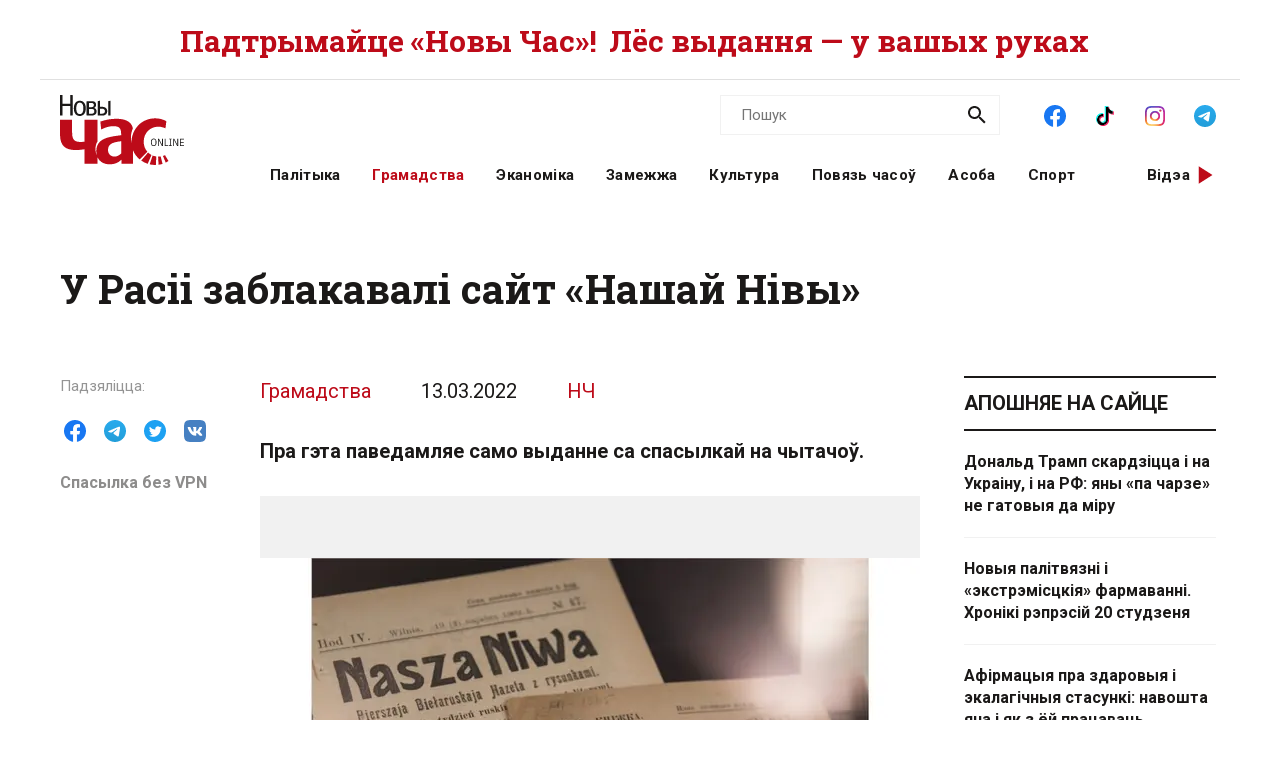

--- FILE ---
content_type: text/html; charset=utf-8
request_url: https://novychas.online/hramadstva/u-rasii-zablakavali-sajt-naszaj-nivy
body_size: 22030
content:
<!DOCTYPE html><html lang="be"><head><link rel="stylesheet" href="/assets/article-707b6b7fa17acdf375658bf9d72e0ca2f0f47a59f3299db39f33f013010c4327.css" media="all" data-turbo-track="reload" /><!-- Google Tag Manager -->
<script>(function(w,d,s,l,i){w[l]=w[l]||[];w[l].push({'gtm.start':
new Date().getTime(),event:'gtm.js'});var f=d.getElementsByTagName(s)[0],
j=d.createElement(s),dl=l!='dataLayer'?'&l='+l:'';j.async=true;j.src=
'https://www.googletagmanager.com/gtm.js?id='+i+dl;f.parentNode.insertBefore(j,f);
})(window,document,'script','dataLayer','GTM-NK9SLXW');</script>
<!-- End Google Tag Manager -->

<script src="/assets/application-f200d7a9fb22331a0ec8e2bed1e2a7db952de2fa6e9db8d4d0a731df57bdb1da.js" defer="defer" data-turbo-track="reload"></script>

<meta name="csrf-param" content="authenticity_token" />
<meta name="csrf-token" content="ApoHVDGW-r_pX6vks2R5DBA5AUdpovY0Cv4fyjnkahWDC7404Q4J2fg3701I8-EhNr1QKEW6aCAQseV-ud9wvw" /><meta content="width=device-width, initial-scale=1" name="viewport" /><title>У Расіі заблакавалі сайт &quot;Нашай Нівы&quot; | Новы Час</title>
<meta name="description" content="Пра гэта паведамляе само выданне са спасылкай на чытачоў.">
<meta name="keywords" content="расія, наша ніва">
<link rel="canonical" href="https://novychas.online/hramadstva/u-rasii-zablakavali-sajt-naszaj-nivy">
<link rel="image_src" href="https://novychas.online/img/v1/images/295f1993_d8bc_4426_abf8_6e07778371d3_w1080_h608_s_b.webp?f=c&amp;h=800&amp;o=0&amp;u=1715395350&amp;w=800">
<link rel="manifest" href="/manifest.json">
<meta property="og:site_name" content="Новы Час">
<meta property="og:locale" content="be_BY">
<meta property="og:type" content="article">
<meta property="og:title" content="У Расіі заблакавалі сайт «Нашай Нівы»">
<meta property="og:description" content="Пра гэта паведамляе само выданне са спасылкай на чытачоў.">
<meta property="og:url" content="https://novychas.online/hramadstva/u-rasii-zablakavali-sajt-naszaj-nivy">
<meta property="og:image" content="https://novychas.online/img/v1/images/295f1993_d8bc_4426_abf8_6e07778371d3_w1080_h608_s_b.webp?f=c&amp;h=800&amp;o=0&amp;u=1715395350&amp;w=800">
<meta property="og:see_also" content="https://novychas.online/zamezza/u-rasii-zatrymlivajuc-udzelnikau-pratestau-suprac">
<meta property="og:see_also" content="https://novychas.online/palityka/zjalenski-patrebnyja-takija-sankcyi-kab-u-rf-ne">
<meta property="og:see_also" content="https://novychas.online/palityka/strasznaja-peramoha-u-infarmacyjnaj-vajne-rasijsk">
<meta property="og:see_also" content="https://novychas.online/zamezza/rasija-pazbavilasja-dostupu-da-300-mlrd-dolarau-zv">
<meta name="twitter:site" content="@novychas">
<meta name="twitter:card" content="summary_large_image">
<meta name="twitter:title" content="У Расіі заблакавалі сайт «Нашай Нівы»">
<meta name="twitter:description" content="Пра гэта паведамляе само выданне са спасылкай на чытачоў.">
<meta name="twitter:image" content="https://novychas.online/img/v1/images/295f1993_d8bc_4426_abf8_6e07778371d3_w1080_h608_s_b.webp?f=c&amp;h=800&amp;o=0&amp;u=1715395350&amp;w=800">
<meta property="fb:pages" content="174987475859252">
<meta property="fb:app_id" content="1756714957945024">
<meta property="article:published_time" content="2022-03-13T12:51:22+03:00">
<meta property="article:modified_time" content="2023-06-18T18:30:37+03:00">
<meta property="article:section" content="Грамадства">
<meta property="article:tag" content="Расія">
<meta property="article:tag" content="Наша ніва">
<meta name="google-site-verification" content="10WKjibXRghBxZHXhqQKbOhp5Kj0g7nYcgTS498mMS8">
<meta name="yandex-verification" content="b2616914df09d1ae">
<meta name="theme-color" content="#96343c"><script type="application/ld+json">[{"@context":"https://schema.org","@type":"NewsArticle","headline":"У Расіі заблакавалі сайт \"Нашай Нівы\"","alternativeHeadline":"У Расіі заблакавалі сайт «Нашай Нівы»","datePublished":"2022-03-13T12:51:22+03:00","dateModified":"2023-06-18T18:30:37+03:00","articleSection":"Грамадства","description":"Пра гэта паведамляе само выданне са спасылкай на чытачоў.","url":"https://novychas.online/hramadstva/u-rasii-zablakavali-sajt-naszaj-nivy","inLanguage":"be","publisher":{"name":"Новы Час","legalName":"Novy Chas LLC","email":"novychas@gmail.com","url":"https://novychas.online","@type":"Organization"},"image":["https://novychas.online/img/v1/images/295f1993_d8bc_4426_abf8_6e07778371d3_w1080_h608_s_b.webp?f=f\u0026h=800\u0026o=0\u0026u=1715395350\u0026w=800"]},{"name":"Новы Час","legalName":"Novy Chas LLC","email":"novychas@gmail.com","url":"https://novychas.online","@context":"https://schema.org","@type":"Organization"},{"@context":"https://schema.org","@type":"BreadcrumbList","itemListElement":[{"name":"Грамадства","item":"https://novychas.online/hramadstva","@type":"ListItem","position":1},{"name":"У Расіі заблакавалі сайт \"Нашай Нівы\"","@type":"ListItem","position":2}]}]</script></head><body class="novychas-body-v4 novychas-v4 branded" data-generated="2026-01-21T17:39:58+03:00" data-generated-fmt="2026-01-21 17:39:58" data-spy="scroll" data-target="#cardsnavigator"><div class="embeds"> <!-- Google Tag Manager (noscript) -->
<noscript><iframe src="https://www.googletagmanager.com/ns.html?id=GTM-NK9SLXW"
height="0" width="0" style="display:none;visibility:hidden"></iframe></noscript>
<!-- End Google Tag Manager (noscript) -->
<script>  
  try {
    window.dataLayer||=[];
      // window.dataLayer.push( {"event":"page_view","page":{"page_type":"article","page_language":"be"},"content":{"content_author":"НЧ","content_category":"Грамадства","content_enquiry":false,"content_has_image":true,"content_has_video":false,"content_has_age_checker":false,"content_published":"13|03|2022","content_source":"editorial","content_tags":"Расія|Наша ніва","content_type":"article","content_wordcount":27}} ); 
      window.dataLayer.push( {"event":"page_view","page":{"page_type":"article","page_language":"be"},"content":{"content_author":"НЧ","content_category":"Грамадства","content_enquiry":false,"content_has_image":true,"content_has_video":false,"content_has_age_checker":false,"content_published":"13|03|2022","content_source":"editorial","content_tags":"Расія|Наша ніва","content_type":"article","content_wordcount":27}} );
  } catch (e) {
    console.log("DataLayer failure: ", e);
  }   
</script>
</div><div class="modals"></div><aside class="pagewide-banner top-block bg-white">  <!-- banner..start --> 
  <div class="top-box" data-novychas-banner-campaign="donate" data-novychas-banner-creative="topmost" data-novychas-banner-track="view,click" id="novychas-banner-donate-topmost"><div class="container g-2 g-md-0"><div class="row gx-0 gx-md-5 px-3 px-md-0"><div class="col col-12"><a title="Падтрымайце «Новы Час»! Лёс выдання — у вашых руках" class="novychas-link stretched-link" href="/hramadstva/ljos-novaha-czasu-u-vaszyh-rukah-redakcyja-te"><p class="topmost w-100 d-flex justify-content-center align-items-center overflow-hidden flex-column flex-lg-row">Падтрымайце «Новы Час»! <span class="extension mx-md-2">Лёс выдання — у вашых руках</span></p></a></div></div></div></div>
  <!-- banner..end --> 
</aside><header class="site-header ncnavbar fixed-top"><div class="container navbar-container g-2 g-md-0"><div class="pagetop" data-content-loader-load-scripts-value="true" data-content-loader-url-value="/data/snippets/pagetop_article/81248:1769006398:946273:0" data-controller="content-loader" style="display:hidden;"></div><div class="dummy background"></div><div class="row gx-0 px-3 py-2 gx-md-5 px-md-0 g-lg-5 py-lg-0 px-lg-0"><div class="col-6 col-lg-2"><a class="navbar-logo logo-wrapper" title="Новы Час: незалежнае беларускамоўнае выданне" href="/"><img alt="Новы Час Online" title="Пра Беларусь і па-беларуску: палітыка, эканоміка, культура, гісторыя, мова, людзі. Навіны і аналітыка для тых, хто ўмее думаць самастойна." width="124" height="70" src="/assets/logo-5042dca5bd9032c8b536ab9f43204f31e31e4f84ae48fedc6a4dc330c20d1144.svg" /></a></div><div class="col-6 d-lg-none d-inline-flex justify-content-end"><a role="button" data-bs-toggle="collapse" data-bs-target="#navbar-menu" aria-haspopup="true" aria-expanded="false" aria-owns="navbar-menu" class="novychas-link link-empty menu-button navbar-toggler" title="Меню"></a></div><div class="col-12 col-lg-10"><div class="menu-groups-box navbar-menu collapse" id="navbar-menu"><nav class="menu-group navigation"><div class="menu-group categories"><a rel="category" class="novychas-link navigation category" title="Беларуская палітыка" href="/palityka">Палітыка</a><a rel="category" class="novychas-link navigation category current" title="Грамадства: супольнасць, правы чалавека, актывізм" href="/hramadstva">Грамадства</a><a rel="category" class="novychas-link navigation category" title="Эканоміка: Беларусь і свет" href="/ekanomika">Эканоміка</a><a rel="category" class="novychas-link navigation category" title="Замежжа: навіны і аналітыка" href="/zamezza">Замежжа</a><a rel="category" class="novychas-link navigation category" title="Культура: Беларусь і свет" href="/kultura">Культура</a><a rel="category" class="novychas-link navigation category" title="Повязь часоў: погляд у гісторыю" href="/poviaz">Повязь часоў</a><a rel="category" class="novychas-link navigation category" title="Асоба: людзі, вартыя ўвагі" href="/asoba">Асоба</a><a rel="category" class="novychas-link navigation category" title="Спорт: падзеі, асобы, тэндэнцыі" href="/sport">Спорт</a></div><div class="menu-group extra-navigation"><div class="menu-item video"><a class="novychas-link navigation video" title="Аўтарскія відэасюжэты на актуальныя тэмы" href="/video">Відэа</a></div></div></nav><div class="menu-group widgets-box"><div class="menu-group features"><div class="menu-item search"><form action="/search" class="novychas-search-form v4 in-menu" method="get" rel="search" role="search"><input id="q" name="q" placeholder="Пошук" type="search" /><button type="submit"><img alt="Пошук" src="/assets/icons/ui/search-d43047783f3f8aea91050264895278ad6df2edca53811b0b574ed221b9e514af.svg" /></button></form></div><div class="menu-item social"><menu class="novychas-social-links v4"><li><a title="«Новы Час» у Facebook" class="primary external" data-platform="facebook" rel="me" target="_blank" href="https://www.facebook.com/novychas"><img width="30" height="30" loading="lazy" alt="Facebook" onerror="this.style.display=&#39;none&#39;" src="/assets/icons/social/facebook-b00c5aa1635af565bd12ee797ede651f4b03fc916294e222c90eb701aae383a3.svg" /></a></li><li><a title="«Новы Час» у TikTok" class="primary external" data-platform="tiktok" rel="me" target="_blank" href="https://www.tiktok.com/@novy.chas"><img width="30" height="30" loading="lazy" alt="TikTok" onerror="this.style.display=&#39;none&#39;" src="/assets/icons/social/tiktok-d887e57deb53e0b251e9a31931cdfb240e9a0fc36eb32e4f953555b37f3de60f.svg" /></a></li><li><a title="«Новы Час» у Instagram" class="primary external" data-platform="instagram" rel="me" target="_blank" href="https://instagram.com/novychas/"><img width="30" height="30" loading="lazy" alt="Instagram" onerror="this.style.display=&#39;none&#39;" src="/assets/icons/social/instagram-ae27e335950ae1d812a84ddf0636fb24f3fc6fb999d837865fe404a31db7f55c.svg" /></a></li><li><a title="«Новы Час» у Telegram" class="primary external" data-platform="telegram" rel="me" target="_blank" href="https://t.me/novychas"><img width="30" height="30" loading="lazy" alt="Telegram" onerror="this.style.display=&#39;none&#39;" src="/assets/icons/social/telegram-1c9780f7111239c6a7c72de96f5ac52d75bb65d45c8ad07b461362a478d7f917.svg" /></a></li><li><a title="«Новы Час» у Twitter" class="external" data-platform="twitter" rel="me" target="_blank" href="https://twitter.com/novychas"><img width="30" height="30" loading="lazy" alt="Twitter" onerror="this.style.display=&#39;none&#39;" src="/assets/icons/social/twitter-8e529e70004de36942cb2a5afad49d262d9f0aba1a6fb374522deb7a950ceae9.svg" /></a></li><li><a title="«Новы Час» у OK" class="external" data-platform="ok" rel="me" target="_blank" href="https://ok.ru/group/56208875782167"><img width="30" height="30" loading="lazy" alt="Одноклассники" onerror="this.style.display=&#39;none&#39;" src="/assets/icons/social/ok-9fee7a4b7aa3b18f8fa912b23419ab97ac0b3c349bd4ada775d2c0ed0f458d15.svg" /></a></li><li><a title="«Новы Час» на YouTube" class="external" data-platform="youtube" rel="me" target="_blank" href="https://www.youtube.com/@novychas.online"><img width="30" height="30" loading="lazy" alt="YouTube" onerror="this.style.display=&#39;none&#39;" src="/assets/icons/social/youtube-a9296b650036aedcf08b59e5698d8a7d374e4f7a734ccf8f21657aa253f2e3f6.svg" /></a></li></menu></div></div><div class="menu-group weather" data-content-loader-refresh-interval-value="300000" data-content-loader-url-value="/data/snippets/refresh/weather" data-controller="content-loader"></div></div></div></div></div></div></header><div class="container g-2 g-md-0 main" id="main-container"><div class="dummy background"></div><main><article class="novychas-publication row g-0 gx-md-5 default"><header class="col-12"><h1>У Расіі заблакавалі сайт «Нашай Нівы»</h1></header><aside class="controls d-none d-xl-block col-xl-2"><div class="sharing sidebar"><div class="sharing-block buttons"><menu class="list-group list-group-horizontal"><li><button name="button" type="button" title="Падзяліцца ў Facebook" class="btn btn-link btn-share" data-platform="facebook" data-target="https://www.facebook.com/sharer/sharer.php?u=https%3A%2F%2Fd16qdjybyala21.cloudfront.net%2Fhramadstva%2Fu-rasii-zablakavali-sajt-naszaj-nivy"><img width="30" height="30" loading="lazy" alt="Падзяліцца ў Facebook" src="/assets/icons/social/facebook-b00c5aa1635af565bd12ee797ede651f4b03fc916294e222c90eb701aae383a3.svg" /></button></li><li><button name="button" type="button" title="Падзяліцца ў Telegram" class="btn btn-link btn-share" data-platform="telegram" data-target="https://t.me/share/url?url=https%3A%2F%2Fd16qdjybyala21.cloudfront.net%2Fhramadstva%2Fu-rasii-zablakavali-sajt-naszaj-nivy"><img width="30" height="30" loading="lazy" alt="Падзяліцца ў Telegram" src="/assets/icons/social/telegram-1c9780f7111239c6a7c72de96f5ac52d75bb65d45c8ad07b461362a478d7f917.svg" /></button></li><li><button name="button" type="button" title="Падзяліцца ў Twitter" class="btn btn-link btn-share" data-platform="twitter" data-target="https://twitter.com/intent/tweet?text=%D0%A3+%D0%A0%D0%B0%D1%81%D1%96%D1%96+%D0%B7%D0%B0%D0%B1%D0%BB%D0%B0%D0%BA%D0%B0%D0%B2%D0%B0%D0%BB%D1%96+%D1%81%D0%B0%D0%B9%D1%82+%C2%AB%D0%9D%D0%B0%D1%88%D0%B0%D0%B9+%D0%9D%D1%96%D0%B2%D1%8B%C2%BB&amp;url=https%3A%2F%2Fd16qdjybyala21.cloudfront.net%2Fhramadstva%2Fu-rasii-zablakavali-sajt-naszaj-nivy&amp;via=novychas"><img width="30" height="30" loading="lazy" alt="Падзяліцца ў Twitter" src="/assets/icons/social/twitter-8e529e70004de36942cb2a5afad49d262d9f0aba1a6fb374522deb7a950ceae9.svg" /></button></li><li><button name="button" type="button" title="Падзяліцца ў VK" class="btn btn-link btn-share" data-platform="vk" data-target="https://vk.com/share.php?url=https%3A%2F%2Fd16qdjybyala21.cloudfront.net%2Fhramadstva%2Fu-rasii-zablakavali-sajt-naszaj-nivy"><img width="30" height="30" loading="lazy" alt="Падзяліцца ў VK" src="/assets/icons/social/vk-70406bc9ebe28d9a88ba49f278eef2379d144cbfdb2cb5c5f4e583a91a4d1671.svg" /></button></li></menu></div><div class="sharing-block link"><a title="Для доступа з Беларусі" target="_blank" class="h6 m-0 novychas-link external mirror text-truncate w-100" href="https://d16qdjybyala21.cloudfront.net/hramadstva/u-rasii-zablakavali-sajt-naszaj-nivy">Спасылка без VPN</a></div></div></aside><div class="publication-body col col-lg-9 col-xl-7"><div class="references"><div class="basic"><a title="Грамадства" class="novychas-link article-parent-link list-group-item" href="/hramadstva">Грамадства</a><a title="Усе публікацыі за 13.03.2022" class="novychas-link article-date-link list-group-item" href="/date/2022-03-13"><time datetime="2022-03-13T12:51:22+03:00">13.03.2022</time></a></div><div class="author"><address class="list-group-item"><a title="НЧ: усе публікацыі" class="novychas-link article-author-link" rel="author" href="/author/НЧ">НЧ</a></address></div></div><s></s><p class="lead">Пра гэта паведамляе само выданне са спасылкай на чытачоў.</p><figure class="novychas image"><picture class="novychas" data-src="/img/v1/images/295f1993_d8bc_4426_abf8_6e07778371d3_w1080_h608_s_b.webp?f=f&amp;h=800&amp;o=0&amp;u=1715395350&amp;w=1200" data-toggle="lightbox-custom" data-type="image"><source media="(min-width: 1200px)" srcset="/img/v1/images/295f1993_d8bc_4426_abf8_6e07778371d3_w1080_h608_s_b.webp?f=f&amp;h=495&amp;o=1&amp;u=1715395350&amp;w=660" type="image/webp"><source media="(min-width: 1200px)" srcset="/img/v1/images/295f1993_d8bc_4426_abf8_6e07778371d3_w1080_h608_s_b.webp?f=f&amp;h=495&amp;o=0&amp;u=1715395350&amp;w=660" type="image/png"><source media="(min-width: 768px)" srcset="/img/v1/images/295f1993_d8bc_4426_abf8_6e07778371d3_w1080_h608_s_b.webp?f=f&amp;h=540&amp;o=1&amp;u=1715395350&amp;w=720" type="image/webp"><source media="(min-width: 768px)" srcset="/img/v1/images/295f1993_d8bc_4426_abf8_6e07778371d3_w1080_h608_s_b.webp?f=f&amp;h=540&amp;o=0&amp;u=1715395350&amp;w=720" type="image/png"><source srcset="/img/v1/images/295f1993_d8bc_4426_abf8_6e07778371d3_w1080_h608_s_b.webp?f=f&amp;h=396&amp;o=1&amp;u=1715395350&amp;w=528" type="image/webp"><source srcset="/img/v1/images/295f1993_d8bc_4426_abf8_6e07778371d3_w1080_h608_s_b.webp?f=f&amp;h=396&amp;o=0&amp;u=1715395350&amp;w=528" type="image/png"><img alt="295f1993_d8bc_4426_abf8_6e07778371d3_w1080_h608_s_b.webp" class="novychas" loading="eager" src="/img/v1/images/295f1993_d8bc_4426_abf8_6e07778371d3_w1080_h608_s_b.webp?f=f&amp;h=396&amp;o=0&amp;u=1715395350&amp;w=528" title="295f1993_d8bc_4426_abf8_6e07778371d3_w1080_h608_s_b.webp"></picture></figure><p>У Расіі заблакавалі сайт беларускага рэсурса «Наша Ніва».<span class="br"><br></span>Пра гэта паведамляе само выданне са спасылкай на чытачоў.<span class="br"><br></span></p><figure class="novychas image"><picture class="novychas" data-src="/img/v1/images/photo_2022_03_13_12_44_08.jpg?f=f&amp;h=800&amp;o=0&amp;u=1715395350&amp;w=1200" data-toggle="lightbox-custom" data-type="image"><source media="(min-width: 1200px)" srcset="/img/v1/images/photo_2022_03_13_12_44_08.jpg?f=f&amp;h=495&amp;o=1&amp;u=1715395350&amp;w=660" type="image/webp"><source media="(min-width: 1200px)" srcset="/img/v1/images/photo_2022_03_13_12_44_08.jpg?f=f&amp;h=495&amp;o=0&amp;u=1715395350&amp;w=660" type="image/jpeg"><source media="(min-width: 768px)" srcset="/img/v1/images/photo_2022_03_13_12_44_08.jpg?f=f&amp;h=540&amp;o=1&amp;u=1715395350&amp;w=720" type="image/webp"><source media="(min-width: 768px)" srcset="/img/v1/images/photo_2022_03_13_12_44_08.jpg?f=f&amp;h=540&amp;o=0&amp;u=1715395350&amp;w=720" type="image/jpeg"><source srcset="/img/v1/images/photo_2022_03_13_12_44_08.jpg?f=f&amp;h=396&amp;o=1&amp;u=1715395350&amp;w=528" type="image/webp"><source srcset="/img/v1/images/photo_2022_03_13_12_44_08.jpg?f=f&amp;h=396&amp;o=0&amp;u=1715395350&amp;w=528" type="image/jpeg"><img alt="photo_2022_03_13_12_44_08.jpg" class="novychas" loading="lazy" src="/img/v1/images/photo_2022_03_13_12_44_08.jpg?f=f&amp;h=396&amp;o=0&amp;u=1715395350&amp;w=528" title="photo_2022_03_13_12_44_08.jpg"></picture></figure><p><span class="br"><br></span>У Беларусі ﻿«Наша Ніва» таксама заблакаваная і ўнесена ў лік экстрэмісцкіх рэсурсаў.</p><aside class="sharing bottom" data-controller="article-bottom-tracker"><div class="sharing-block buttons"><menu class="list-group list-group-horizontal"><li><button name="button" type="button" title="Падзяліцца ў Facebook" class="btn btn-link btn-share" data-platform="facebook" data-target="https://www.facebook.com/sharer/sharer.php?u=https%3A%2F%2Fd16qdjybyala21.cloudfront.net%2Fhramadstva%2Fu-rasii-zablakavali-sajt-naszaj-nivy"><img width="30" height="30" loading="lazy" alt="Падзяліцца ў Facebook" src="/assets/icons/social/facebook-b00c5aa1635af565bd12ee797ede651f4b03fc916294e222c90eb701aae383a3.svg" /></button></li><li><button name="button" type="button" title="Падзяліцца ў Telegram" class="btn btn-link btn-share" data-platform="telegram" data-target="https://t.me/share/url?url=https%3A%2F%2Fd16qdjybyala21.cloudfront.net%2Fhramadstva%2Fu-rasii-zablakavali-sajt-naszaj-nivy"><img width="30" height="30" loading="lazy" alt="Падзяліцца ў Telegram" src="/assets/icons/social/telegram-1c9780f7111239c6a7c72de96f5ac52d75bb65d45c8ad07b461362a478d7f917.svg" /></button></li><li><button name="button" type="button" title="Падзяліцца ў Twitter" class="btn btn-link btn-share" data-platform="twitter" data-target="https://twitter.com/intent/tweet?text=%D0%A3+%D0%A0%D0%B0%D1%81%D1%96%D1%96+%D0%B7%D0%B0%D0%B1%D0%BB%D0%B0%D0%BA%D0%B0%D0%B2%D0%B0%D0%BB%D1%96+%D1%81%D0%B0%D0%B9%D1%82+%C2%AB%D0%9D%D0%B0%D1%88%D0%B0%D0%B9+%D0%9D%D1%96%D0%B2%D1%8B%C2%BB&amp;url=https%3A%2F%2Fd16qdjybyala21.cloudfront.net%2Fhramadstva%2Fu-rasii-zablakavali-sajt-naszaj-nivy&amp;via=novychas"><img width="30" height="30" loading="lazy" alt="Падзяліцца ў Twitter" src="/assets/icons/social/twitter-8e529e70004de36942cb2a5afad49d262d9f0aba1a6fb374522deb7a950ceae9.svg" /></button></li><li><button name="button" type="button" title="Падзяліцца ў VK" class="btn btn-link btn-share" data-platform="vk" data-target="https://vk.com/share.php?url=https%3A%2F%2Fd16qdjybyala21.cloudfront.net%2Fhramadstva%2Fu-rasii-zablakavali-sajt-naszaj-nivy"><img width="30" height="30" loading="lazy" alt="Падзяліцца ў VK" src="/assets/icons/social/vk-70406bc9ebe28d9a88ba49f278eef2379d144cbfdb2cb5c5f4e583a91a4d1671.svg" /></button></li></menu></div><div class="sharing-block link"><a title="Для доступа з Беларусі" target="_blank" class="h6 m-0 novychas-link external mirror text-truncate w-100" href="https://d16qdjybyala21.cloudfront.net/hramadstva/u-rasii-zablakavali-sajt-naszaj-nivy">Спасылка без VPN</a></div></aside><aside class="tags"><ul class="tags"><li><a title="Тэма: Расія" class="novychas-tag-link" href="/tags/rasija">Расія</a></li><li><a title="Тэма: Наша ніва" class="novychas-tag-link" href="/tags/nasza-niva">Наша ніва</a></li></ul></aside><aside class="cta promo">  <!-- banner..start --> 
  <p class="h2 px-0 red">Шаноўныя чытачы!</p><p class="h3 px-0">«Новы Час» — адно з нешматлікіх выданняў, якое выдаецца цалкам на беларускай мове.</p><p class="px-0">На жаль, цяпер рэдакцыя перажывае надзвычай складаны час.  Мы спрабуем вырашыць праблемы, але наўпрост зараз сітуацыя крытычная. </p><p class="px-0">Без фінансавага ўдзелу чытачоў далейшае існаванне выдання зробіцца немагчымым.  Мы вельмі хочам працаваць для вас далей, таму звяртаемся па падтрымку. </p><p class="px-0">Любая дапамога будзе дарэчнай! </p><div class="d-flex flex-row justify-content-end"><a class="novychas-link btn novychas-button " id="novychas-banner-donate-cta-mova-details" title="Падрабязней" data-novychas-banner-track="view,click" data-novychas-banner-campaign="donate" data-novychas-banner-creative="cta-mova-details" data-controller="banner-view-tracker" href="/hramadstva/ljos-novaha-czasu-u-vaszyh-rukah-redakcyja-te">Падрабязней</a></div>
  <!-- banner..end --> 
</aside></div><aside class="sidebar rightbar col-12 col-lg-3 px-3 px-lg-0"><section class="recent news articles-list cards-list nclist"><header><a title="Навіны" class="novychas-link section-header-link section-header-primary" href="/naviny">Апошняе на сайце</a></header><ul class="list-group links-list"><li><a class="novychas-link article-link text-link" title="Прэзідэнт ЗША Дональд Трамп незадаволены і Расіяй, і Украінай, і адклаў падпісанне «плана працвітання» Украіны, якое павінна было адбыцца ў Давосе. Тым часам Украіна больш спадзяецца на еўрапейскіх саюзнікаў, а РФ знясільваецца фінансава." href="/zamezza/donald-tramp-skardzicca-i-na-ukrainu-i-na-rf-jan">Дональд Трамп скардзіцца і на Украіну, і на РФ: яны «па чарзе» не гатовыя да міру</a></li><li><a class="novychas-link article-link text-link" title="Галадоўка Сяргея Ботвіча, +14 новых палітвязняў, прысуды па «справе Гаюна», замежнікі за кратамі і прызнанне Free Belarus Center «экстрэмісцкім». Дайджэст рэпрэсій." href="/palityka/novyja-palitvjazni-i-ekstremisckija-farmavanni">Новыя палітвязні і «экстрэмісцкія» фармаванні. Хронікі рэпрэсій 20 студзеня</a></li><li><a class="novychas-link article-link text-link" title="Афірмацыя, якая дапамагае выбіраць экалагічныя, гарманічныя стасункі, заснаваныя на ўзаемапавазе, свабодзе і ўнутраным балансе." href="/video/afirmacyja-pra-zdarovyja-i-ekalahicznyja-stasunki">Афірмацыя пра здаровыя і экалагічныя стасункі: навошта яна і як з ёй працаваць</a></li><li><a class="novychas-link article-link text-link" title="Украінскае ваеннае камандаванне працуе над тым, каб стварыць уласны антыдронавы купал, паведаміў міністр абароны Украіны Міхаіл Фёдараў. Толькі ў 2025 годзе расіяне запусцілі па Украіне да 100 тысяч «Шахедаў» і іншых тыпаў беспілотнікаў." href="/zamezza/ukraina-pracue-nad-stvarennem-ulasnaha-antydronava">Украіна працуе над стварэннем ўласнага антыдронавага купалу</a></li><li><a class="novychas-link article-link text-link" title="Імперскія амбіцыі Дональда Трампа, Грэнландыя, Еўропа і пагроза для НАТА — палітычная гісторыя ў карыкатурах і мэмах." href="/zamezza/tramp-zbiralnik-zemljau-amerykanskih-dase-u-kar">Трамп — збіральнік земляў амерыканскіх. Дасье ў карыкатурах</a></li><li><a class="novychas-link article-link text-link" title="Суды за падпіскі, новыя заканадаўчыя забароны, працяг «справы Гаюна» і палітычныя прысуды ў Беларусі — дайджэст рэпрэсій." href="/palityka/sudy-za-ekstremizm-novyja-zabarony-i-prysudy-za">Суды за «экстрэмізм», новыя забароны і прысуды за студзень. Хронікі рэпрэсій 19 студзеня</a></li><li><a class="novychas-link article-link text-link" title="Выбрыкі прэзідэнта ЗША Дональда Трампа настолькі дасталі еўрапейскіх лідараў, што яны думаюць над стварэннем новага агульнага абарончага блоку. І перадумовы для гэтага ёсць — «кааліцыя рашучых», якая аб&#39;ядноўвае 35 краін Еўропы (не толькі ЕС)." href="/zamezza/europa-moza-stvaryc-svajo-nato-bez-zsza-ale-z-uk">Еўропа можа стварыць сваё NATO: без ЗША, але з Украінай</a></li><li><a class="novychas-link article-link text-link" title="Прэзідэнт ЗША Дональд Трамп прадае сталае членства ў яшчэ не створаным Савеце міру. Украіна папярэджвае пра небяспеку расійскіх атак для атамных станцый. Еўропа заклікае вырашаць спрэчкі перамовамі ў рамках NATO і падтрымліваць Украіну." href="/zamezza/savet-miru-donalda-trampa-budze-platnym-mesca-u">«Савет міру» Дональда Трампа будзе платным? Месца ў ім можа каштаваць $1 млрд</a></li><li><a class="novychas-link article-link text-link" title="Савет створаны для вырашэння канфлікту ў Газе, але яго дзеянне плануюць пашырыць на іншыя «гарачыя кропкі». У той жа час некаторыя пагадненні па Украіне фіналізуюцца для падпісання праз пару дзён." href="/zamezza/donald-tramp-szukae-zamenu-aan">Дональд Трамп шукае замену ААН?</a></li><li><a class="novychas-link article-link text-link" title="Новыя палітвязні, засакрэчаная «справа радыёклуба», пашырэнне спісаў «экстрэмістаў» і прысуды за мірную пазіцыю — галоўныя падзеі хронікі рэпрэсій у Беларусі." href="/palityka/palitvjazni-szpijony-i-novyja-ekstremisty-hr">Палітвязні, «шпіёны» і новыя «экстрэмісты». Хронікі рэпрэсій 16 студзеня</a></li></ul></section></aside></article><aside class="related"><section class="article-related ncgrid cards-grid"><header><span class="section-header-primary">Чытайце таксама</span></header><div class="row g-5"><article class="col-sm-6 col-md-4 col-lg-3 card article-card"><header><a class="novychas-link article-link card-link stretched-link" title="На 13 сакавіка ў Расіі апазіцыя абвясціла антываенныя мітынгі." href="/zamezza/u-rasii-zatrymlivajuc-udzelnikau-pratestau-suprac">У Расіі затрымліваюць удзельнікаў пратэстаў супраць вайны</a></header><footer class="article-info"><span class="category">Замежжа</span><time datetime="2022-03-13T14:48:41+03:00">13.03.2022</time></footer><picture><source srcset="/img/v1/images/photo_2022_03_13_12_19_28.jpg?f=c&amp;h=144&amp;o=1&amp;u=1715395350&amp;w=260" type="image/webp" width="260" height="144" media="(min-width: 1200px)">
<source srcset="/img/v1/images/photo_2022_03_13_12_19_28.jpg?f=c&amp;h=144&amp;o=0&amp;u=1715395350&amp;w=260" type="image/jpeg" width="260" height="144" media="(min-width: 1200px)">
<source srcset="/img/v1/images/photo_2022_03_13_12_19_28.jpg?f=c&amp;h=140&amp;o=1&amp;u=1715395350&amp;w=213" type="image/webp" width="213" height="140" media="(min-width: 768px)">
<source srcset="/img/v1/images/photo_2022_03_13_12_19_28.jpg?f=c&amp;h=140&amp;o=0&amp;u=1715395350&amp;w=213" type="image/jpeg" width="213" height="140" media="(min-width: 768px)">
<source srcset="/img/v1/images/photo_2022_03_13_12_19_28.jpg?f=c&amp;h=144&amp;o=1&amp;u=1715395350&amp;w=260" type="image/webp" width="260" height="144" media="(min-width: 576px)">
<source srcset="/img/v1/images/photo_2022_03_13_12_19_28.jpg?f=c&amp;h=144&amp;o=0&amp;u=1715395350&amp;w=260" type="image/jpeg" width="260" height="144" media="(min-width: 576px)">
<source srcset="/img/v1/images/photo_2022_03_13_12_19_28.jpg?f=c&amp;h=275&amp;o=1&amp;u=1715395350&amp;w=523" type="image/webp" width="523" height="275">
<source srcset="/img/v1/images/photo_2022_03_13_12_19_28.jpg?f=c&amp;h=275&amp;o=0&amp;u=1715395350&amp;w=523" type="image/jpeg" width="523" height="275">
<img class="article-image card-img-top ncimg-card" alt="У Расіі затрымліваюць удзельнікаў пратэстаў супраць вайны" loading="lazy" width="523" height="275" src="/img/v1/images/photo_2022_03_13_12_19_28.jpg?f=c&amp;h=275&amp;o=0&amp;u=1715395350&amp;w=523" /></picture></article><article class="col-sm-6 col-md-4 col-lg-3 card article-card"><header><a class="novychas-link article-link card-link stretched-link" title="Прэзідэнт Украіны Уладзімір Зяленскі заявіў, што супраць РФ трэба ўвесці такія санкцыі, каб у расійскай дзяржавы не было грошай разбураць жыццё. Пра гэта ён сказаў у звароце да еўрапейцаў, адзначае UNN." href="/palityka/zjalenski-patrebnyja-takija-sankcyi-kab-u-rf-ne">Зяленскі: Патрэбныя такія санкцыі, каб у РФ не было грошай разбураць жыццё</a></header><footer class="article-info"><span class="category">Палітыка</span><time datetime="2022-03-12T23:24:45+03:00">12.03.2022</time></footer><picture><source srcset="/img/v1/images/zjalenski_3.jpg?f=c&amp;h=144&amp;o=1&amp;u=1715395350&amp;w=260" type="image/webp" width="260" height="144" media="(min-width: 1200px)">
<source srcset="/img/v1/images/zjalenski_3.jpg?f=c&amp;h=144&amp;o=0&amp;u=1715395350&amp;w=260" type="image/jpeg" width="260" height="144" media="(min-width: 1200px)">
<source srcset="/img/v1/images/zjalenski_3.jpg?f=c&amp;h=140&amp;o=1&amp;u=1715395350&amp;w=213" type="image/webp" width="213" height="140" media="(min-width: 768px)">
<source srcset="/img/v1/images/zjalenski_3.jpg?f=c&amp;h=140&amp;o=0&amp;u=1715395350&amp;w=213" type="image/jpeg" width="213" height="140" media="(min-width: 768px)">
<source srcset="/img/v1/images/zjalenski_3.jpg?f=c&amp;h=144&amp;o=1&amp;u=1715395350&amp;w=260" type="image/webp" width="260" height="144" media="(min-width: 576px)">
<source srcset="/img/v1/images/zjalenski_3.jpg?f=c&amp;h=144&amp;o=0&amp;u=1715395350&amp;w=260" type="image/jpeg" width="260" height="144" media="(min-width: 576px)">
<source srcset="/img/v1/images/zjalenski_3.jpg?f=c&amp;h=275&amp;o=1&amp;u=1715395350&amp;w=523" type="image/webp" width="523" height="275">
<source srcset="/img/v1/images/zjalenski_3.jpg?f=c&amp;h=275&amp;o=0&amp;u=1715395350&amp;w=523" type="image/jpeg" width="523" height="275">
<img class="article-image card-img-top ncimg-card" alt="Зяленскі: Патрэбныя такія санкцыі, каб у РФ не было грошай разбураць жыццё" loading="lazy" width="523" height="275" src="/img/v1/images/zjalenski_3.jpg?f=c&amp;h=275&amp;o=0&amp;u=1715395350&amp;w=523" /></picture></article><article class="col-sm-6 col-md-4 col-lg-3 card article-card"><header><a class="novychas-link article-link card-link stretched-link" title="Цяпер дакладна можна вызначыць, у чым расійская дзяржава ўжо дакладна перамагла." href="/palityka/strasznaja-peramoha-u-infarmacyjnaj-vajne-rasijsk">Страшная перамога: У інфармацыйнай вайне расійская дзяржава перамагла свой народ</a></header><footer class="article-info"><span class="category">Палітыка</span><time datetime="2022-03-12T21:21:29+03:00">12.03.2022</time></footer><picture><source srcset="/img/v1/images/1984_oruel.jpg?f=c&amp;h=144&amp;o=1&amp;u=1715395350&amp;w=260" type="image/webp" width="260" height="144" media="(min-width: 1200px)">
<source srcset="/img/v1/images/1984_oruel.jpg?f=c&amp;h=144&amp;o=0&amp;u=1715395350&amp;w=260" type="image/jpeg" width="260" height="144" media="(min-width: 1200px)">
<source srcset="/img/v1/images/1984_oruel.jpg?f=c&amp;h=140&amp;o=1&amp;u=1715395350&amp;w=213" type="image/webp" width="213" height="140" media="(min-width: 768px)">
<source srcset="/img/v1/images/1984_oruel.jpg?f=c&amp;h=140&amp;o=0&amp;u=1715395350&amp;w=213" type="image/jpeg" width="213" height="140" media="(min-width: 768px)">
<source srcset="/img/v1/images/1984_oruel.jpg?f=c&amp;h=144&amp;o=1&amp;u=1715395350&amp;w=260" type="image/webp" width="260" height="144" media="(min-width: 576px)">
<source srcset="/img/v1/images/1984_oruel.jpg?f=c&amp;h=144&amp;o=0&amp;u=1715395350&amp;w=260" type="image/jpeg" width="260" height="144" media="(min-width: 576px)">
<source srcset="/img/v1/images/1984_oruel.jpg?f=c&amp;h=275&amp;o=1&amp;u=1715395350&amp;w=523" type="image/webp" width="523" height="275">
<source srcset="/img/v1/images/1984_oruel.jpg?f=c&amp;h=275&amp;o=0&amp;u=1715395350&amp;w=523" type="image/jpeg" width="523" height="275">
<img class="article-image card-img-top ncimg-card" alt="У інфармацыйнай вайне расійская дзяржава перамагла свой народ" loading="lazy" width="523" height="275" src="/img/v1/images/1984_oruel.jpg?f=c&amp;h=275&amp;o=0&amp;u=1715395350&amp;w=523" /></picture></article><article class="col-sm-6 col-md-4 col-lg-3 d-flex d-md-none d-lg-flex card article-card"><header><a class="novychas-link article-link card-link stretched-link" title="«Выконваць міжнародныя абавязацельствы ў расійскіх рублях» усё роўна лічыцца дэфолтам" href="/zamezza/rasija-pazbavilasja-dostupu-da-300-mlrd-dolarau-zv">Расія пазбавілася доступу да 300 млрд долараў ЗВР</a></header><footer class="article-info"><span class="category">Замежжа</span><time datetime="2022-03-13T20:00:00+03:00">13.03.2022</time></footer><picture><source srcset="/img/v1/images/siluanov.jpg?f=c&amp;h=144&amp;o=1&amp;u=1715395350&amp;w=260" type="image/webp" width="260" height="144" media="(min-width: 1200px)">
<source srcset="/img/v1/images/siluanov.jpg?f=c&amp;h=144&amp;o=0&amp;u=1715395350&amp;w=260" type="image/jpeg" width="260" height="144" media="(min-width: 1200px)">
<source srcset="/img/v1/images/siluanov.jpg?f=c&amp;h=140&amp;o=1&amp;u=1715395350&amp;w=213" type="image/webp" width="213" height="140" media="(min-width: 768px)">
<source srcset="/img/v1/images/siluanov.jpg?f=c&amp;h=140&amp;o=0&amp;u=1715395350&amp;w=213" type="image/jpeg" width="213" height="140" media="(min-width: 768px)">
<source srcset="/img/v1/images/siluanov.jpg?f=c&amp;h=144&amp;o=1&amp;u=1715395350&amp;w=260" type="image/webp" width="260" height="144" media="(min-width: 576px)">
<source srcset="/img/v1/images/siluanov.jpg?f=c&amp;h=144&amp;o=0&amp;u=1715395350&amp;w=260" type="image/jpeg" width="260" height="144" media="(min-width: 576px)">
<source srcset="/img/v1/images/siluanov.jpg?f=c&amp;h=275&amp;o=1&amp;u=1715395350&amp;w=523" type="image/webp" width="523" height="275">
<source srcset="/img/v1/images/siluanov.jpg?f=c&amp;h=275&amp;o=0&amp;u=1715395350&amp;w=523" type="image/jpeg" width="523" height="275">
<img class="article-image card-img-top ncimg-card" alt="Антон Сілуанаў: Расія пазбавілася доступу да 300 млрд долараў ЗВР" loading="lazy" width="523" height="275" src="/img/v1/images/siluanov.jpg?f=c&amp;h=275&amp;o=0&amp;u=1715395350&amp;w=523" /></picture></article></div></section></aside></main><aside class="outro readmore"><section class="ncgrid cards-grid"><header><a title="Грамадства: супольнасць, правы чалавека, актывізм" class="novychas-link section-header-link section-header-primary" href="/hramadstva">Грамадства</a><a aria-hidden="true" class="novychas-link section-link-readmore novychas-button" title="Грамадства: супольнасць, правы чалавека, актывізм" href="/hramadstva">Больш публікацый па тэме</a></header><div class="row g-5"><article class="col-sm-6 col-md-4 col-lg-3 card article-card"><header><a class="novychas-link article-link card-link stretched-link" title="Тое, што беларусы навучаюцца ў Расеі ў вайсковых ВНУ — само па сабе ня ёсьць заганным. Аднак небясьпека зразумелая: ніхто не дае гарантый, што мы не пабачым потым іх прозьвішчы ў сьпісах «Беларусаў, якія загінулі, ваюючы ва Украіне на баку РФ." href="/hramadstva/belarusy-pastupajuc-u-rasejskija-vajskovyja-vnu-k">Беларусы паступаюць у расейскія вайсковыя ВНУ: куды паступілі ў 2024-м і пра што гэта сьведчыць</a></header><footer class="article-info"><span class="category">Грамадства</span><time datetime="2026-01-13T08:00:00+03:00">13.01.2026</time></footer><picture><source srcset="/img/v1/images/i__3__2.webp?f=c&amp;h=144&amp;o=1&amp;u=1768203884&amp;w=260" type="image/webp" width="260" height="144" media="(min-width: 1200px)">
<source srcset="/img/v1/images/i__3__2.webp?f=c&amp;h=144&amp;o=0&amp;u=1768203884&amp;w=260" type="image/png" width="260" height="144" media="(min-width: 1200px)">
<source srcset="/img/v1/images/i__3__2.webp?f=c&amp;h=140&amp;o=1&amp;u=1768203884&amp;w=213" type="image/webp" width="213" height="140" media="(min-width: 768px)">
<source srcset="/img/v1/images/i__3__2.webp?f=c&amp;h=140&amp;o=0&amp;u=1768203884&amp;w=213" type="image/png" width="213" height="140" media="(min-width: 768px)">
<source srcset="/img/v1/images/i__3__2.webp?f=c&amp;h=144&amp;o=1&amp;u=1768203884&amp;w=260" type="image/webp" width="260" height="144" media="(min-width: 576px)">
<source srcset="/img/v1/images/i__3__2.webp?f=c&amp;h=144&amp;o=0&amp;u=1768203884&amp;w=260" type="image/png" width="260" height="144" media="(min-width: 576px)">
<source srcset="/img/v1/images/i__3__2.webp?f=c&amp;h=275&amp;o=1&amp;u=1768203884&amp;w=523" type="image/webp" width="523" height="275">
<source srcset="/img/v1/images/i__3__2.webp?f=c&amp;h=275&amp;o=0&amp;u=1768203884&amp;w=523" type="image/png" width="523" height="275">
<img class="article-image card-img-top ncimg-card" alt="Беларусы паступаюць у расейскія вайсковыя ВНУ: хто, куды, навошта" loading="lazy" width="523" height="275" src="/img/v1/images/i__3__2.webp?f=c&amp;h=275&amp;o=0&amp;u=1768203884&amp;w=523" /></picture></article><article class="col-sm-6 col-md-4 col-lg-3 card article-card"><header><a class="novychas-link article-link card-link stretched-link" title="Што азначае арышт Мадура для будучыні Беларусі? Разбіраем «рэкордныя» ЗВР Нацбанка, нафтавыя пагрозы для бюджэту і ініцыятыву Аб’яднанага пераходнага кабінета па нацыянальным дыялогу. Пакуль суседзі ідуць у ЕС, Мінск губляе апошніх саюзнікаў." href="/hramadstva/aryszt-madura-papjaredzanne-dlja-lukaszenki-urok">Арышт Мадура — папярэджанне для Лукашэнкі? Урок Каракаса для Мінска</a></header><footer class="article-info"><span class="category">Грамадства</span><time datetime="2026-01-09T08:00:00+03:00">09.01.2026</time></footer><picture><source srcset="/img/v1/images/upload_rts1f7bz_pic905_895x505_33712.jpg?f=c&amp;h=144&amp;o=1&amp;u=1767885863&amp;w=260" type="image/webp" width="260" height="144" media="(min-width: 1200px)">
<source srcset="/img/v1/images/upload_rts1f7bz_pic905_895x505_33712.jpg?f=c&amp;h=144&amp;o=0&amp;u=1767885863&amp;w=260" type="image/jpeg" width="260" height="144" media="(min-width: 1200px)">
<source srcset="/img/v1/images/upload_rts1f7bz_pic905_895x505_33712.jpg?f=c&amp;h=140&amp;o=1&amp;u=1767885863&amp;w=213" type="image/webp" width="213" height="140" media="(min-width: 768px)">
<source srcset="/img/v1/images/upload_rts1f7bz_pic905_895x505_33712.jpg?f=c&amp;h=140&amp;o=0&amp;u=1767885863&amp;w=213" type="image/jpeg" width="213" height="140" media="(min-width: 768px)">
<source srcset="/img/v1/images/upload_rts1f7bz_pic905_895x505_33712.jpg?f=c&amp;h=144&amp;o=1&amp;u=1767885863&amp;w=260" type="image/webp" width="260" height="144" media="(min-width: 576px)">
<source srcset="/img/v1/images/upload_rts1f7bz_pic905_895x505_33712.jpg?f=c&amp;h=144&amp;o=0&amp;u=1767885863&amp;w=260" type="image/jpeg" width="260" height="144" media="(min-width: 576px)">
<source srcset="/img/v1/images/upload_rts1f7bz_pic905_895x505_33712.jpg?f=c&amp;h=275&amp;o=1&amp;u=1767885863&amp;w=523" type="image/webp" width="523" height="275">
<source srcset="/img/v1/images/upload_rts1f7bz_pic905_895x505_33712.jpg?f=c&amp;h=275&amp;o=0&amp;u=1767885863&amp;w=523" type="image/jpeg" width="523" height="275">
<img class="article-image card-img-top ncimg-card" alt="Арышт Мадура, ЗВР Беларусі 2026 і заклік АПК да Круглага стала: аналіз палітычнай сітуацыі" loading="lazy" width="523" height="275" src="/img/v1/images/upload_rts1f7bz_pic905_895x505_33712.jpg?f=c&amp;h=275&amp;o=0&amp;u=1767885863&amp;w=523" /></picture></article><article class="col-sm-6 col-md-4 col-lg-3 card article-card"><header><a class="novychas-link article-link card-link stretched-link" title="2025-ы стаў годам выжывання і еднасці. Нягледзячы на спробы падзяліць народ на «збеглых» і астатніх, беларусы ствараюць новае і застаюцца разам. Аналіз пра вынікі года, мяккую беларусізацыю і адно агульнае жаданне на 2026-ы." href="/hramadstva/adno-zadanne-na-usih-my-usjo-jaszcze-adzinaja-n">Адно жаданне на ўсіх: Мы ўсё яшчэ — адзіная нацыя, нягледзячы на межы і краты</a></header><footer class="article-info"><span class="category">Грамадства</span><time datetime="2025-12-31T12:09:00+03:00">31.12.2025</time></footer><picture><source srcset="/img/v1/images/5037867881_0.jpg?f=c&amp;h=144&amp;o=1&amp;u=1767171958&amp;w=260" type="image/webp" width="260" height="144" media="(min-width: 1200px)">
<source srcset="/img/v1/images/5037867881_0.jpg?f=c&amp;h=144&amp;o=0&amp;u=1767171958&amp;w=260" type="image/jpeg" width="260" height="144" media="(min-width: 1200px)">
<source srcset="/img/v1/images/5037867881_0.jpg?f=c&amp;h=140&amp;o=1&amp;u=1767171958&amp;w=213" type="image/webp" width="213" height="140" media="(min-width: 768px)">
<source srcset="/img/v1/images/5037867881_0.jpg?f=c&amp;h=140&amp;o=0&amp;u=1767171958&amp;w=213" type="image/jpeg" width="213" height="140" media="(min-width: 768px)">
<source srcset="/img/v1/images/5037867881_0.jpg?f=c&amp;h=144&amp;o=1&amp;u=1767171958&amp;w=260" type="image/webp" width="260" height="144" media="(min-width: 576px)">
<source srcset="/img/v1/images/5037867881_0.jpg?f=c&amp;h=144&amp;o=0&amp;u=1767171958&amp;w=260" type="image/jpeg" width="260" height="144" media="(min-width: 576px)">
<source srcset="/img/v1/images/5037867881_0.jpg?f=c&amp;h=275&amp;o=1&amp;u=1767171958&amp;w=523" type="image/webp" width="523" height="275">
<source srcset="/img/v1/images/5037867881_0.jpg?f=c&amp;h=275&amp;o=0&amp;u=1767171958&amp;w=523" type="image/jpeg" width="523" height="275">
<img class="article-image card-img-top ncimg-card" alt="Вынікі 2025 года: беларусы засталіся адзінай нацыяй і як грамадства перарасло ўладу" loading="lazy" width="523" height="275" src="/img/v1/images/5037867881_0.jpg?f=c&amp;h=275&amp;o=0&amp;u=1767171958&amp;w=523" /></picture></article><article class="col-sm-6 col-md-4 col-lg-3 d-flex d-md-none d-lg-flex card article-card"><header><a class="novychas-link article-link card-link stretched-link" title="Генерал Хрэнін кажа, што не баіцца NATO, але рызыку адчувае. Разбіраемся, як беларускае камандаванне манетызуе вайну, здаючы дахі жылых дамоў пад абсталяванне для Шахедаў, і чаму «міралюбнасць» генералаў — гэта пытанне самазахавання." href="/hramadstva/dlja-belaruskih-heneralau-u-vajne-halounae-ne-udz">«Для беларускіх генералаў у вайне галоўнае не ўдзел, а яе манетызацыя»</a></header><footer class="article-info"><span class="category">Грамадства</span><time datetime="2025-12-27T13:00:00+03:00">27.12.2025</time></footer><picture><source srcset="/img/v1/images/1_1117.jpg?f=c&amp;h=144&amp;o=1&amp;u=1766819541&amp;w=260" type="image/webp" width="260" height="144" media="(min-width: 1200px)">
<source srcset="/img/v1/images/1_1117.jpg?f=c&amp;h=144&amp;o=0&amp;u=1766819541&amp;w=260" type="image/jpeg" width="260" height="144" media="(min-width: 1200px)">
<source srcset="/img/v1/images/1_1117.jpg?f=c&amp;h=140&amp;o=1&amp;u=1766819541&amp;w=213" type="image/webp" width="213" height="140" media="(min-width: 768px)">
<source srcset="/img/v1/images/1_1117.jpg?f=c&amp;h=140&amp;o=0&amp;u=1766819541&amp;w=213" type="image/jpeg" width="213" height="140" media="(min-width: 768px)">
<source srcset="/img/v1/images/1_1117.jpg?f=c&amp;h=144&amp;o=1&amp;u=1766819541&amp;w=260" type="image/webp" width="260" height="144" media="(min-width: 576px)">
<source srcset="/img/v1/images/1_1117.jpg?f=c&amp;h=144&amp;o=0&amp;u=1766819541&amp;w=260" type="image/jpeg" width="260" height="144" media="(min-width: 576px)">
<source srcset="/img/v1/images/1_1117.jpg?f=c&amp;h=275&amp;o=1&amp;u=1766819541&amp;w=523" type="image/webp" width="523" height="275">
<source srcset="/img/v1/images/1_1117.jpg?f=c&amp;h=275&amp;o=0&amp;u=1766819541&amp;w=523" type="image/jpeg" width="523" height="275">
<img class="article-image card-img-top ncimg-card" alt="Генерал Хрэнін, NATO і арэнда дахаў для шахэдаў: як беларускае войска манетызуе вайну" loading="lazy" width="523" height="275" src="/img/v1/images/1_1117.jpg?f=c&amp;h=275&amp;o=0&amp;u=1766819541&amp;w=523" /></picture></article></div></section><section class="ncgrid cards-grid"><header><a title="Беларуская палітыка" class="novychas-link section-header-link section-header-primary" href="/palityka">Палітыка</a><a aria-hidden="true" class="novychas-link section-link-readmore novychas-button" title="Беларуская палітыка" href="/palityka">Больш публікацый па тэме</a></header><div class="row g-5"><article class="col-sm-6 col-md-4 col-lg-3 card article-card"><header><a class="novychas-link article-link card-link stretched-link" title="Лукашэнка называе сябе настаўнікам Трампа, пакуль Беларусь пакутуе ад камунальных аварый. Ці зможа дыктатар «адпятляць» ад Пуціна праз вызваленне палітвязняў і ці атрымае беларускі дыктатар гарантыі бяспекі ад ЗША?." href="/palityka/szto-lukaszenka-sprabue-pradac-trampu-kab-vyrvacc">Што Лукашэнка спрабуе прадаць Трампу, каб вырвацца з арбіты Крамля?</a></header><footer class="article-info"><span class="category">Палітыка</span><time datetime="2025-12-19T08:00:00+03:00">19.12.2025</time></footer><picture><source srcset="/img/v1/images/tramp_edet_v_gosti_lukashenko_tramp_letit_v_minsk_tramp_i_lukashenko_telefonnyy_razgovor_lukashenko_tramp.jpg?f=c&amp;h=144&amp;o=1&amp;u=1766051047&amp;w=260" type="image/webp" width="260" height="144" media="(min-width: 1200px)">
<source srcset="/img/v1/images/tramp_edet_v_gosti_lukashenko_tramp_letit_v_minsk_tramp_i_lukashenko_telefonnyy_razgovor_lukashenko_tramp.jpg?f=c&amp;h=144&amp;o=0&amp;u=1766051047&amp;w=260" type="image/jpeg" width="260" height="144" media="(min-width: 1200px)">
<source srcset="/img/v1/images/tramp_edet_v_gosti_lukashenko_tramp_letit_v_minsk_tramp_i_lukashenko_telefonnyy_razgovor_lukashenko_tramp.jpg?f=c&amp;h=140&amp;o=1&amp;u=1766051047&amp;w=213" type="image/webp" width="213" height="140" media="(min-width: 768px)">
<source srcset="/img/v1/images/tramp_edet_v_gosti_lukashenko_tramp_letit_v_minsk_tramp_i_lukashenko_telefonnyy_razgovor_lukashenko_tramp.jpg?f=c&amp;h=140&amp;o=0&amp;u=1766051047&amp;w=213" type="image/jpeg" width="213" height="140" media="(min-width: 768px)">
<source srcset="/img/v1/images/tramp_edet_v_gosti_lukashenko_tramp_letit_v_minsk_tramp_i_lukashenko_telefonnyy_razgovor_lukashenko_tramp.jpg?f=c&amp;h=144&amp;o=1&amp;u=1766051047&amp;w=260" type="image/webp" width="260" height="144" media="(min-width: 576px)">
<source srcset="/img/v1/images/tramp_edet_v_gosti_lukashenko_tramp_letit_v_minsk_tramp_i_lukashenko_telefonnyy_razgovor_lukashenko_tramp.jpg?f=c&amp;h=144&amp;o=0&amp;u=1766051047&amp;w=260" type="image/jpeg" width="260" height="144" media="(min-width: 576px)">
<source srcset="/img/v1/images/tramp_edet_v_gosti_lukashenko_tramp_letit_v_minsk_tramp_i_lukashenko_telefonnyy_razgovor_lukashenko_tramp.jpg?f=c&amp;h=275&amp;o=1&amp;u=1766051047&amp;w=523" type="image/webp" width="523" height="275">
<source srcset="/img/v1/images/tramp_edet_v_gosti_lukashenko_tramp_letit_v_minsk_tramp_i_lukashenko_telefonnyy_razgovor_lukashenko_tramp.jpg?f=c&amp;h=275&amp;o=0&amp;u=1766051047&amp;w=523" type="image/jpeg" width="523" height="275">
<img class="article-image card-img-top ncimg-card" alt="Лукашэнка, Трамп і дактрына Манро: чаму дыктатар хістаецца да ЗША і што будзе з санкцыямі на калій" loading="lazy" width="523" height="275" src="/img/v1/images/tramp_edet_v_gosti_lukashenko_tramp_letit_v_minsk_tramp_i_lukashenko_telefonnyy_razgovor_lukashenko_tramp.jpg?f=c&amp;h=275&amp;o=0&amp;u=1766051047&amp;w=523" /></picture></article><article class="col-sm-6 col-md-4 col-lg-3 card article-card"><header><a class="novychas-link article-link card-link stretched-link" title="Пуцін «заслухаў справаздачу» Лукашэнкі аб перамовах з ЗША. Reuters паведамляе: Дональд Трамп хоча вызваліць 100 палітвязняў. Ці зможа Мінск пазбавіцца ад «саюзніка» і адарвацца ад Расіі? Не пры Лукашэнку." href="/palityka/lukaszenka-handljue-palitvjaznjami-kab-zbehczy-ad">Лукашэнка гандлюе палітвязнямі, каб збегчы ад Пуціна да Трампа?</a></header><footer class="article-info"><span class="category">Палітыка</span><time datetime="2025-11-28T08:00:00+03:00">28.11.2025</time></footer><picture><source srcset="/img/v1/images/181879386_1116454775539693_7366304891021844429_n.jpg?f=c&amp;h=144&amp;o=1&amp;u=1715395350&amp;w=260" type="image/webp" width="260" height="144" media="(min-width: 1200px)">
<source srcset="/img/v1/images/181879386_1116454775539693_7366304891021844429_n.jpg?f=c&amp;h=144&amp;o=0&amp;u=1715395350&amp;w=260" type="image/jpeg" width="260" height="144" media="(min-width: 1200px)">
<source srcset="/img/v1/images/181879386_1116454775539693_7366304891021844429_n.jpg?f=c&amp;h=140&amp;o=1&amp;u=1715395350&amp;w=213" type="image/webp" width="213" height="140" media="(min-width: 768px)">
<source srcset="/img/v1/images/181879386_1116454775539693_7366304891021844429_n.jpg?f=c&amp;h=140&amp;o=0&amp;u=1715395350&amp;w=213" type="image/jpeg" width="213" height="140" media="(min-width: 768px)">
<source srcset="/img/v1/images/181879386_1116454775539693_7366304891021844429_n.jpg?f=c&amp;h=144&amp;o=1&amp;u=1715395350&amp;w=260" type="image/webp" width="260" height="144" media="(min-width: 576px)">
<source srcset="/img/v1/images/181879386_1116454775539693_7366304891021844429_n.jpg?f=c&amp;h=144&amp;o=0&amp;u=1715395350&amp;w=260" type="image/jpeg" width="260" height="144" media="(min-width: 576px)">
<source srcset="/img/v1/images/181879386_1116454775539693_7366304891021844429_n.jpg?f=c&amp;h=275&amp;o=1&amp;u=1715395350&amp;w=523" type="image/webp" width="523" height="275">
<source srcset="/img/v1/images/181879386_1116454775539693_7366304891021844429_n.jpg?f=c&amp;h=275&amp;o=0&amp;u=1715395350&amp;w=523" type="image/jpeg" width="523" height="275">
<img class="article-image card-img-top ncimg-card" alt="Геапалітычны гандаль: Лукашэнка прадае палітвязняў ЗША, каб вырвацца з-пад кантролю Пуціна" loading="lazy" width="523" height="275" src="/img/v1/images/181879386_1116454775539693_7366304891021844429_n.jpg?f=c&amp;h=275&amp;o=0&amp;u=1715395350&amp;w=523" /></picture></article><article class="col-sm-6 col-md-4 col-lg-3 card article-card"><header><a class="novychas-link article-link card-link stretched-link" title="Літва і Польшча адкрылі пункты пропуску на межах, а два святары былі памілаваны. Прэзідэнт Літвы Гітанас Наўседа лічыць, што на Лукашэнку націснулі не толькі Польшча і Літва, але і ЗША. Разбіраем, чаму «нязломны» рэжым прагнуўся." href="/palityka/adkryccjo-mezau-zsza-i-es-prymusili-lukaszenku-zd">Адкрыццё межаў: ЗША і ЕС прымусілі Лукашэнку здацца?</a></header><footer class="article-info"><span class="category">Палітыка</span><time datetime="2025-11-21T08:00:00+03:00">21.11.2025</time></footer><picture><source srcset="/img/v1/images/59765523_605.jpg?f=c&amp;h=144&amp;o=1&amp;u=1755936941&amp;w=260" type="image/webp" width="260" height="144" media="(min-width: 1200px)">
<source srcset="/img/v1/images/59765523_605.jpg?f=c&amp;h=144&amp;o=0&amp;u=1755936941&amp;w=260" type="image/jpeg" width="260" height="144" media="(min-width: 1200px)">
<source srcset="/img/v1/images/59765523_605.jpg?f=c&amp;h=140&amp;o=1&amp;u=1755936941&amp;w=213" type="image/webp" width="213" height="140" media="(min-width: 768px)">
<source srcset="/img/v1/images/59765523_605.jpg?f=c&amp;h=140&amp;o=0&amp;u=1755936941&amp;w=213" type="image/jpeg" width="213" height="140" media="(min-width: 768px)">
<source srcset="/img/v1/images/59765523_605.jpg?f=c&amp;h=144&amp;o=1&amp;u=1755936941&amp;w=260" type="image/webp" width="260" height="144" media="(min-width: 576px)">
<source srcset="/img/v1/images/59765523_605.jpg?f=c&amp;h=144&amp;o=0&amp;u=1755936941&amp;w=260" type="image/jpeg" width="260" height="144" media="(min-width: 576px)">
<source srcset="/img/v1/images/59765523_605.jpg?f=c&amp;h=275&amp;o=1&amp;u=1755936941&amp;w=523" type="image/webp" width="523" height="275">
<source srcset="/img/v1/images/59765523_605.jpg?f=c&amp;h=275&amp;o=0&amp;u=1755936941&amp;w=523" type="image/jpeg" width="523" height="275">
<img class="article-image card-img-top ncimg-card" alt="Замежны ціск працуе: ЗША і ЕС прымусілі Лукашэнку адкрыць межы і вызваліць палітвязняў" loading="lazy" width="523" height="275" src="/img/v1/images/59765523_605.jpg?f=c&amp;h=275&amp;o=0&amp;u=1755936941&amp;w=523" /></picture></article><article class="col-sm-6 col-md-4 col-lg-3 d-flex d-md-none d-lg-flex card article-card"><header><a class="novychas-link article-link card-link stretched-link" title="Як моладзь выкарыстоўвае TikTok і іншыя сацсеткі для палітычнага актывізму, чаму аўтарытарныя рэжымы бачаць у Gen Z пагрозу, і ці магчыма глабальная “рэвалюцыя Z”." href="/palityka/hto-i-czamu-baicca-revaljucyi-z">Хто і чаму баіцца «рэвалюцыі Z»?</a></header><footer class="article-info"><span class="category">Палітыка</span><time datetime="2025-10-29T15:30:00+03:00">29.10.2025</time></footer><picture><source srcset="/img/v1/images/_belarus_zyccjo_ljudzi_sacsetki_mabilnik_bjaspeka_2024_fota_novy_czas.jpg?f=c&amp;h=144&amp;o=1&amp;u=1725010211&amp;w=260" type="image/webp" width="260" height="144" media="(min-width: 1200px)">
<source srcset="/img/v1/images/_belarus_zyccjo_ljudzi_sacsetki_mabilnik_bjaspeka_2024_fota_novy_czas.jpg?f=c&amp;h=144&amp;o=0&amp;u=1725010211&amp;w=260" type="image/jpeg" width="260" height="144" media="(min-width: 1200px)">
<source srcset="/img/v1/images/_belarus_zyccjo_ljudzi_sacsetki_mabilnik_bjaspeka_2024_fota_novy_czas.jpg?f=c&amp;h=140&amp;o=1&amp;u=1725010211&amp;w=213" type="image/webp" width="213" height="140" media="(min-width: 768px)">
<source srcset="/img/v1/images/_belarus_zyccjo_ljudzi_sacsetki_mabilnik_bjaspeka_2024_fota_novy_czas.jpg?f=c&amp;h=140&amp;o=0&amp;u=1725010211&amp;w=213" type="image/jpeg" width="213" height="140" media="(min-width: 768px)">
<source srcset="/img/v1/images/_belarus_zyccjo_ljudzi_sacsetki_mabilnik_bjaspeka_2024_fota_novy_czas.jpg?f=c&amp;h=144&amp;o=1&amp;u=1725010211&amp;w=260" type="image/webp" width="260" height="144" media="(min-width: 576px)">
<source srcset="/img/v1/images/_belarus_zyccjo_ljudzi_sacsetki_mabilnik_bjaspeka_2024_fota_novy_czas.jpg?f=c&amp;h=144&amp;o=0&amp;u=1725010211&amp;w=260" type="image/jpeg" width="260" height="144" media="(min-width: 576px)">
<source srcset="/img/v1/images/_belarus_zyccjo_ljudzi_sacsetki_mabilnik_bjaspeka_2024_fota_novy_czas.jpg?f=c&amp;h=275&amp;o=1&amp;u=1725010211&amp;w=523" type="image/webp" width="523" height="275">
<source srcset="/img/v1/images/_belarus_zyccjo_ljudzi_sacsetki_mabilnik_bjaspeka_2024_fota_novy_czas.jpg?f=c&amp;h=275&amp;o=0&amp;u=1725010211&amp;w=523" type="image/jpeg" width="523" height="275">
<img class="article-image card-img-top ncimg-card" alt="“Рэвалюцыя Z”: чаму ўлады баяцца пакалення інтэрнэту і што гэта змяняе" loading="lazy" width="523" height="275" src="/img/v1/images/_belarus_zyccjo_ljudzi_sacsetki_mabilnik_bjaspeka_2024_fota_novy_czas.jpg?f=c&amp;h=275&amp;o=0&amp;u=1725010211&amp;w=523" /></picture></article></div></section><section class="ncgrid cards-grid"><header><a title="Эканоміка: Беларусь і свет" class="novychas-link section-header-link section-header-primary" href="/ekanomika">Эканоміка</a><a aria-hidden="true" class="novychas-link section-link-readmore novychas-button" title="Эканоміка: Беларусь і свет" href="/ekanomika">Больш публікацый па тэме</a></header><div class="row g-5"><article class="col-sm-6 col-md-4 col-lg-3 card article-card"><header><a class="novychas-link article-link card-link stretched-link" title="Чаму беларусы не багацеюць пры «рэкордных» ЗВР? Аналіз эканамічных вынікаў: рэальная інфляцыя, рост шэрага сектара, новыя правілы навучання за мяжой і парадаксальныя прычыны поспеху беларускіх НПЗ на фоне ўдараў па расійскіх нафтабазах." href="/ekanomika/plan-razviccja-ekanomiki-szpijanaz-na-karysc-ukr">План развіцця эканомікі — шпіянаж на карысць Украіны</a></header><footer class="article-info"><span class="category">Эканоміка</span><time datetime="2026-01-16T08:00:00+03:00">16.01.2026</time></footer><picture><source srcset="/img/v1/images/paliva._zaprauka__nafta_minsk_fota_dzmitryj_dzmitryeu__novy_czas_logo_1.jpg?f=c&amp;h=144&amp;o=1&amp;u=1715395350&amp;w=260" type="image/webp" width="260" height="144" media="(min-width: 1200px)">
<source srcset="/img/v1/images/paliva._zaprauka__nafta_minsk_fota_dzmitryj_dzmitryeu__novy_czas_logo_1.jpg?f=c&amp;h=144&amp;o=0&amp;u=1715395350&amp;w=260" type="image/jpeg" width="260" height="144" media="(min-width: 1200px)">
<source srcset="/img/v1/images/paliva._zaprauka__nafta_minsk_fota_dzmitryj_dzmitryeu__novy_czas_logo_1.jpg?f=c&amp;h=140&amp;o=1&amp;u=1715395350&amp;w=213" type="image/webp" width="213" height="140" media="(min-width: 768px)">
<source srcset="/img/v1/images/paliva._zaprauka__nafta_minsk_fota_dzmitryj_dzmitryeu__novy_czas_logo_1.jpg?f=c&amp;h=140&amp;o=0&amp;u=1715395350&amp;w=213" type="image/jpeg" width="213" height="140" media="(min-width: 768px)">
<source srcset="/img/v1/images/paliva._zaprauka__nafta_minsk_fota_dzmitryj_dzmitryeu__novy_czas_logo_1.jpg?f=c&amp;h=144&amp;o=1&amp;u=1715395350&amp;w=260" type="image/webp" width="260" height="144" media="(min-width: 576px)">
<source srcset="/img/v1/images/paliva._zaprauka__nafta_minsk_fota_dzmitryj_dzmitryeu__novy_czas_logo_1.jpg?f=c&amp;h=144&amp;o=0&amp;u=1715395350&amp;w=260" type="image/jpeg" width="260" height="144" media="(min-width: 576px)">
<source srcset="/img/v1/images/paliva._zaprauka__nafta_minsk_fota_dzmitryj_dzmitryeu__novy_czas_logo_1.jpg?f=c&amp;h=275&amp;o=1&amp;u=1715395350&amp;w=523" type="image/webp" width="523" height="275">
<source srcset="/img/v1/images/paliva._zaprauka__nafta_minsk_fota_dzmitryj_dzmitryeu__novy_czas_logo_1.jpg?f=c&amp;h=275&amp;o=0&amp;u=1715395350&amp;w=523" type="image/jpeg" width="523" height="275">
<img class="article-image card-img-top ncimg-card" alt="Эканоміка Беларусі 2026: інфляцыя, рост наяўных грошай і нафтавыя поспехі Турчына" loading="lazy" width="523" height="275" src="/img/v1/images/paliva._zaprauka__nafta_minsk_fota_dzmitryj_dzmitryeu__novy_czas_logo_1.jpg?f=c&amp;h=275&amp;o=0&amp;u=1715395350&amp;w=523" /></picture></article><article class="col-sm-6 col-md-4 col-lg-3 card article-card"><header><a class="novychas-link article-link card-link stretched-link" title="Пасля ціску ЗША і ЕС атакі мігрантаў на межы Еўрасаюза амаль спыніліся. Але санкцыі б&#39;юць па Беларусі знутры: прарыў вадаправода і пераход аэрапорта на тэхніку МАЗ сведчаць аб праблемах з ЖКГ і імпартам. ЕС рыхтуе новы пакет санкцый да Лукашэнкі." href="/ekanomika/praryu-vadapravoda-i-autobusy-maz-u-aeraporce-jak">Прарыў вадаправода і аўтобусы МАЗ у аэрапорце: як санкцыі да гэтага часу «не працуюць»</a></header><footer class="article-info"><span class="category">Эканоміка</span><time datetime="2025-12-12T08:00:00+03:00">12.12.2025</time></footer><picture><source srcset="/img/v1/images/c3a3ecc5b4054ca9e8023b21362602bc.jpeg?f=c&amp;h=144&amp;o=1&amp;u=1765446263&amp;w=260" type="image/webp" width="260" height="144" media="(min-width: 1200px)">
<source srcset="/img/v1/images/c3a3ecc5b4054ca9e8023b21362602bc.jpeg?f=c&amp;h=144&amp;o=0&amp;u=1765446263&amp;w=260" type="image/jpeg" width="260" height="144" media="(min-width: 1200px)">
<source srcset="/img/v1/images/c3a3ecc5b4054ca9e8023b21362602bc.jpeg?f=c&amp;h=140&amp;o=1&amp;u=1765446263&amp;w=213" type="image/webp" width="213" height="140" media="(min-width: 768px)">
<source srcset="/img/v1/images/c3a3ecc5b4054ca9e8023b21362602bc.jpeg?f=c&amp;h=140&amp;o=0&amp;u=1765446263&amp;w=213" type="image/jpeg" width="213" height="140" media="(min-width: 768px)">
<source srcset="/img/v1/images/c3a3ecc5b4054ca9e8023b21362602bc.jpeg?f=c&amp;h=144&amp;o=1&amp;u=1765446263&amp;w=260" type="image/webp" width="260" height="144" media="(min-width: 576px)">
<source srcset="/img/v1/images/c3a3ecc5b4054ca9e8023b21362602bc.jpeg?f=c&amp;h=144&amp;o=0&amp;u=1765446263&amp;w=260" type="image/jpeg" width="260" height="144" media="(min-width: 576px)">
<source srcset="/img/v1/images/c3a3ecc5b4054ca9e8023b21362602bc.jpeg?f=c&amp;h=275&amp;o=1&amp;u=1765446263&amp;w=523" type="image/webp" width="523" height="275">
<source srcset="/img/v1/images/c3a3ecc5b4054ca9e8023b21362602bc.jpeg?f=c&amp;h=275&amp;o=0&amp;u=1765446263&amp;w=523" type="image/jpeg" width="523" height="275">
<img class="article-image card-img-top ncimg-card" alt="Санкцыі працуюць: чаму спыніліся міграцыйныя атакі і як Беларусь ізалявалі ад замежнай тэхнікі" loading="lazy" width="523" height="275" src="/img/v1/images/c3a3ecc5b4054ca9e8023b21362602bc.jpeg?f=c&amp;h=275&amp;o=0&amp;u=1765446263&amp;w=523" /></picture></article><article class="col-sm-6 col-md-4 col-lg-3 card article-card"><header><a class="novychas-link article-link card-link stretched-link" title="Беларусь фіксуе рэкордныя золатавалютныя рэзервы, але сутыкаецца з дэфіцытам бюджэту і ростам падаткаў для шараговых грамадзян, тады як Польшча рыхтуецца заняць месца ў G20." href="/ekanomika/belarus-hanarycca-rezervami-ale-planue-deficyt">Беларусь: ганарыцца рэзервамі, але плануе дэфіцыт. Хто будзе плаціць у бюджэт?</a></header><footer class="article-info"><span class="category">Эканоміка</span><time datetime="2025-12-05T08:00:00+03:00">05.12.2025</time></footer><picture><source srcset="/img/v1/images/_belarus_zyccjo_ekanomika_ljudzi_hroszy_koszty_2024_fota_novy_czas_logo.jpg?f=c&amp;h=144&amp;o=1&amp;u=1764842976&amp;w=260" type="image/webp" width="260" height="144" media="(min-width: 1200px)">
<source srcset="/img/v1/images/_belarus_zyccjo_ekanomika_ljudzi_hroszy_koszty_2024_fota_novy_czas_logo.jpg?f=c&amp;h=144&amp;o=0&amp;u=1764842976&amp;w=260" type="image/jpeg" width="260" height="144" media="(min-width: 1200px)">
<source srcset="/img/v1/images/_belarus_zyccjo_ekanomika_ljudzi_hroszy_koszty_2024_fota_novy_czas_logo.jpg?f=c&amp;h=140&amp;o=1&amp;u=1764842976&amp;w=213" type="image/webp" width="213" height="140" media="(min-width: 768px)">
<source srcset="/img/v1/images/_belarus_zyccjo_ekanomika_ljudzi_hroszy_koszty_2024_fota_novy_czas_logo.jpg?f=c&amp;h=140&amp;o=0&amp;u=1764842976&amp;w=213" type="image/jpeg" width="213" height="140" media="(min-width: 768px)">
<source srcset="/img/v1/images/_belarus_zyccjo_ekanomika_ljudzi_hroszy_koszty_2024_fota_novy_czas_logo.jpg?f=c&amp;h=144&amp;o=1&amp;u=1764842976&amp;w=260" type="image/webp" width="260" height="144" media="(min-width: 576px)">
<source srcset="/img/v1/images/_belarus_zyccjo_ekanomika_ljudzi_hroszy_koszty_2024_fota_novy_czas_logo.jpg?f=c&amp;h=144&amp;o=0&amp;u=1764842976&amp;w=260" type="image/jpeg" width="260" height="144" media="(min-width: 576px)">
<source srcset="/img/v1/images/_belarus_zyccjo_ekanomika_ljudzi_hroszy_koszty_2024_fota_novy_czas_logo.jpg?f=c&amp;h=275&amp;o=1&amp;u=1764842976&amp;w=523" type="image/webp" width="523" height="275">
<source srcset="/img/v1/images/_belarus_zyccjo_ekanomika_ljudzi_hroszy_koszty_2024_fota_novy_czas_logo.jpg?f=c&amp;h=275&amp;o=0&amp;u=1764842976&amp;w=523" type="image/jpeg" width="523" height="275">
<img class="article-image card-img-top ncimg-card" alt="Беларусь: рэкордныя золатавалютныя рэзервы, дэфіцытны бюджэт і рост падаткаў" loading="lazy" width="523" height="275" src="/img/v1/images/_belarus_zyccjo_ekanomika_ljudzi_hroszy_koszty_2024_fota_novy_czas_logo.jpg?f=c&amp;h=275&amp;o=0&amp;u=1764842976&amp;w=523" /></picture></article><article class="col-sm-6 col-md-4 col-lg-3 d-flex d-md-none d-lg-flex card article-card"><header><a class="novychas-link article-link card-link stretched-link" title="Расследаванне БРЦ будоўлі элітнай нерухомасці для Лукашэнкі пад Сочы паказала рух грошай кампаній, якія атрымлівалі звышпрыбыткі ад схем, магчымых з дазволу ці па ініцыятыве беларускіх уладаў." href="/ekanomika/hto-finansue-budaunictva-merkavanaha-palacu-dlja-l">Хто фінансуе будаўніцтва меркаванага палацу для Лукашэнкі пад Сочы</a></header><footer class="article-info"><span class="category">Эканоміка</span><time datetime="2025-10-28T19:02:00+03:00">28.10.2025</time></footer><picture><source srcset="/img/v1/images/zdymak_ekrana_ad_2025_10_27_17_07_01.png?f=c&amp;h=144&amp;o=1&amp;u=1761581438&amp;w=260" type="image/webp" width="260" height="144" media="(min-width: 1200px)">
<source srcset="/img/v1/images/zdymak_ekrana_ad_2025_10_27_17_07_01.png?f=c&amp;h=144&amp;o=0&amp;u=1761581438&amp;w=260" type="image/png" width="260" height="144" media="(min-width: 1200px)">
<source srcset="/img/v1/images/zdymak_ekrana_ad_2025_10_27_17_07_01.png?f=c&amp;h=140&amp;o=1&amp;u=1761581438&amp;w=213" type="image/webp" width="213" height="140" media="(min-width: 768px)">
<source srcset="/img/v1/images/zdymak_ekrana_ad_2025_10_27_17_07_01.png?f=c&amp;h=140&amp;o=0&amp;u=1761581438&amp;w=213" type="image/png" width="213" height="140" media="(min-width: 768px)">
<source srcset="/img/v1/images/zdymak_ekrana_ad_2025_10_27_17_07_01.png?f=c&amp;h=144&amp;o=1&amp;u=1761581438&amp;w=260" type="image/webp" width="260" height="144" media="(min-width: 576px)">
<source srcset="/img/v1/images/zdymak_ekrana_ad_2025_10_27_17_07_01.png?f=c&amp;h=144&amp;o=0&amp;u=1761581438&amp;w=260" type="image/png" width="260" height="144" media="(min-width: 576px)">
<source srcset="/img/v1/images/zdymak_ekrana_ad_2025_10_27_17_07_01.png?f=c&amp;h=275&amp;o=1&amp;u=1761581438&amp;w=523" type="image/webp" width="523" height="275">
<source srcset="/img/v1/images/zdymak_ekrana_ad_2025_10_27_17_07_01.png?f=c&amp;h=275&amp;o=0&amp;u=1761581438&amp;w=523" type="image/png" width="523" height="275">
<img class="article-image card-img-top ncimg-card" alt="Грошы беларусаў на раскошу для Лукашэнкі пад Сочы" loading="lazy" width="523" height="275" src="/img/v1/images/zdymak_ekrana_ad_2025_10_27_17_07_01.png?f=c&amp;h=275&amp;o=0&amp;u=1761581438&amp;w=523" /></picture></article></div></section><section class="ncgrid cards-grid"><header><a title="Замежжа: навіны і аналітыка" class="novychas-link section-header-link section-header-primary" href="/zamezza">Замежжа</a><a aria-hidden="true" class="novychas-link section-link-readmore novychas-button" title="Замежжа: навіны і аналітыка" href="/zamezza">Больш публікацый па тэме</a></header><div class="row g-5"><article class="col-sm-6 col-md-4 col-lg-3 card article-card"><header><a class="novychas-link article-link card-link stretched-link" title="Удары Расіі па энергетычнай інфраструктуры Украіны ў перыяд моцных маразоў накіраваныя на стварэнне новай хвалі ўкраінскіх бежанцаў, гуманітарнага крызісу, і ўзмацненне ціску на краіны ЕС, піша брытанскі The Spectator." href="/zamezza/udary-rasii-pa-infrastruktury-ukrainy-nakiravanyja">Удары Расіі па інфраструктуры Украіны накіраваныя на стварэнне гуманітарнага крызісу ў ЕС</a></header><footer class="article-info"><span class="category">Замежжа</span><time datetime="2026-01-16T09:27:00+03:00">16.01.2026</time></footer><picture><source srcset="/img/v1/images/530522611_1110955817884162_8046713779734807344_n.jpg?f=c&amp;h=144&amp;o=1&amp;u=1754812407&amp;w=260" type="image/webp" width="260" height="144" media="(min-width: 1200px)">
<source srcset="/img/v1/images/530522611_1110955817884162_8046713779734807344_n.jpg?f=c&amp;h=144&amp;o=0&amp;u=1754812407&amp;w=260" type="image/jpeg" width="260" height="144" media="(min-width: 1200px)">
<source srcset="/img/v1/images/530522611_1110955817884162_8046713779734807344_n.jpg?f=c&amp;h=140&amp;o=1&amp;u=1754812407&amp;w=213" type="image/webp" width="213" height="140" media="(min-width: 768px)">
<source srcset="/img/v1/images/530522611_1110955817884162_8046713779734807344_n.jpg?f=c&amp;h=140&amp;o=0&amp;u=1754812407&amp;w=213" type="image/jpeg" width="213" height="140" media="(min-width: 768px)">
<source srcset="/img/v1/images/530522611_1110955817884162_8046713779734807344_n.jpg?f=c&amp;h=144&amp;o=1&amp;u=1754812407&amp;w=260" type="image/webp" width="260" height="144" media="(min-width: 576px)">
<source srcset="/img/v1/images/530522611_1110955817884162_8046713779734807344_n.jpg?f=c&amp;h=144&amp;o=0&amp;u=1754812407&amp;w=260" type="image/jpeg" width="260" height="144" media="(min-width: 576px)">
<source srcset="/img/v1/images/530522611_1110955817884162_8046713779734807344_n.jpg?f=c&amp;h=275&amp;o=1&amp;u=1754812407&amp;w=523" type="image/webp" width="523" height="275">
<source srcset="/img/v1/images/530522611_1110955817884162_8046713779734807344_n.jpg?f=c&amp;h=275&amp;o=0&amp;u=1754812407&amp;w=523" type="image/jpeg" width="523" height="275">
<img class="article-image card-img-top ncimg-card" alt="Расія хоча выклікаць у ЕС новы гуманітарны крызіс праз украінскіх бежанцаў" loading="lazy" width="523" height="275" src="/img/v1/images/530522611_1110955817884162_8046713779734807344_n.jpg?f=c&amp;h=275&amp;o=0&amp;u=1754812407&amp;w=523" /></picture></article><article class="col-sm-6 col-md-4 col-lg-3 card article-card"><header><a class="novychas-link article-link card-link stretched-link" title="Страты Расіі ва Украіне б&#39;юць рэкорды, а разведаныя РФ спрабуе атрымаць ад украінскіх «ухілістаў» у Беларусі. Дарадцы Трампа яшчэ не сустракаліся з Пуціным па «мірным плане», але перашкодай для міру ўсё роўна з&#39;яўляецца Уладзімір Зяленскі, лічыць Трамп." href="/zamezza/vyvedka-vjalikabrytanii-straty-rasii-va-ukraine-z">Выведка Вялікабрытаніі: Страты Расіі ва Украіне за 2025 год — 415 тысяч чалавек</a></header><footer class="article-info"><span class="category">Замежжа</span><time datetime="2026-01-15T09:39:00+03:00">15.01.2026</time></footer><picture><source srcset="/img/v1/images/_ros_tanki__bilya_selo_bogorodichne__donetska_oblast_zima_13_lyutogo_2024_r_gettyimages_2003913799_d168d36df75c3e29c2bddb819bd17e43_650x410.jpg?f=c&amp;h=144&amp;o=1&amp;u=1756708223&amp;w=260" type="image/webp" width="260" height="144" media="(min-width: 1200px)">
<source srcset="/img/v1/images/_ros_tanki__bilya_selo_bogorodichne__donetska_oblast_zima_13_lyutogo_2024_r_gettyimages_2003913799_d168d36df75c3e29c2bddb819bd17e43_650x410.jpg?f=c&amp;h=144&amp;o=0&amp;u=1756708223&amp;w=260" type="image/jpeg" width="260" height="144" media="(min-width: 1200px)">
<source srcset="/img/v1/images/_ros_tanki__bilya_selo_bogorodichne__donetska_oblast_zima_13_lyutogo_2024_r_gettyimages_2003913799_d168d36df75c3e29c2bddb819bd17e43_650x410.jpg?f=c&amp;h=140&amp;o=1&amp;u=1756708223&amp;w=213" type="image/webp" width="213" height="140" media="(min-width: 768px)">
<source srcset="/img/v1/images/_ros_tanki__bilya_selo_bogorodichne__donetska_oblast_zima_13_lyutogo_2024_r_gettyimages_2003913799_d168d36df75c3e29c2bddb819bd17e43_650x410.jpg?f=c&amp;h=140&amp;o=0&amp;u=1756708223&amp;w=213" type="image/jpeg" width="213" height="140" media="(min-width: 768px)">
<source srcset="/img/v1/images/_ros_tanki__bilya_selo_bogorodichne__donetska_oblast_zima_13_lyutogo_2024_r_gettyimages_2003913799_d168d36df75c3e29c2bddb819bd17e43_650x410.jpg?f=c&amp;h=144&amp;o=1&amp;u=1756708223&amp;w=260" type="image/webp" width="260" height="144" media="(min-width: 576px)">
<source srcset="/img/v1/images/_ros_tanki__bilya_selo_bogorodichne__donetska_oblast_zima_13_lyutogo_2024_r_gettyimages_2003913799_d168d36df75c3e29c2bddb819bd17e43_650x410.jpg?f=c&amp;h=144&amp;o=0&amp;u=1756708223&amp;w=260" type="image/jpeg" width="260" height="144" media="(min-width: 576px)">
<source srcset="/img/v1/images/_ros_tanki__bilya_selo_bogorodichne__donetska_oblast_zima_13_lyutogo_2024_r_gettyimages_2003913799_d168d36df75c3e29c2bddb819bd17e43_650x410.jpg?f=c&amp;h=275&amp;o=1&amp;u=1756708223&amp;w=523" type="image/webp" width="523" height="275">
<source srcset="/img/v1/images/_ros_tanki__bilya_selo_bogorodichne__donetska_oblast_zima_13_lyutogo_2024_r_gettyimages_2003913799_d168d36df75c3e29c2bddb819bd17e43_650x410.jpg?f=c&amp;h=275&amp;o=0&amp;u=1756708223&amp;w=523" type="image/jpeg" width="523" height="275">
<img class="article-image card-img-top ncimg-card" alt="Выведка Вялікабрытаніі: Страты Расіі ва Украіне за 2025 год склалі 415 тысяч чалавек" loading="lazy" width="523" height="275" src="/img/v1/images/_ros_tanki__bilya_selo_bogorodichne__donetska_oblast_zima_13_lyutogo_2024_r_gettyimages_2003913799_d168d36df75c3e29c2bddb819bd17e43_650x410.jpg?f=c&amp;h=275&amp;o=0&amp;u=1756708223&amp;w=523" /></picture></article><article class="col-sm-6 col-md-4 col-lg-3 card article-card"><header><a class="novychas-link article-link card-link stretched-link" title="Прэзідэнт Украіны Уладзімір Зяленскі распавёў, што праца над гарантыямі бяспекі для Украіны вядзецца не толькі з камандай Трампа, але і з Кангрэсам і Сенатам ЗША. Украіне важна, каб былі юрыдычныя гарантыі, а не такія, як Будапешцкі мемарандум." href="/zamezza/nihto-ne-hocza-pautoru-budapeszckaha-memarandumu">«Ніхто не хоча паўтору Будапешцкага мемарандуму»</a></header><footer class="article-info"><span class="category">Замежжа</span><time datetime="2026-01-14T11:29:00+03:00">14.01.2026</time></footer><picture><source srcset="/img/v1/images/555448751_1148515784128165_7476890174469935742_n.jpg?f=c&amp;h=144&amp;o=1&amp;u=1758955996&amp;w=260" type="image/webp" width="260" height="144" media="(min-width: 1200px)">
<source srcset="/img/v1/images/555448751_1148515784128165_7476890174469935742_n.jpg?f=c&amp;h=144&amp;o=0&amp;u=1758955996&amp;w=260" type="image/jpeg" width="260" height="144" media="(min-width: 1200px)">
<source srcset="/img/v1/images/555448751_1148515784128165_7476890174469935742_n.jpg?f=c&amp;h=140&amp;o=1&amp;u=1758955996&amp;w=213" type="image/webp" width="213" height="140" media="(min-width: 768px)">
<source srcset="/img/v1/images/555448751_1148515784128165_7476890174469935742_n.jpg?f=c&amp;h=140&amp;o=0&amp;u=1758955996&amp;w=213" type="image/jpeg" width="213" height="140" media="(min-width: 768px)">
<source srcset="/img/v1/images/555448751_1148515784128165_7476890174469935742_n.jpg?f=c&amp;h=144&amp;o=1&amp;u=1758955996&amp;w=260" type="image/webp" width="260" height="144" media="(min-width: 576px)">
<source srcset="/img/v1/images/555448751_1148515784128165_7476890174469935742_n.jpg?f=c&amp;h=144&amp;o=0&amp;u=1758955996&amp;w=260" type="image/jpeg" width="260" height="144" media="(min-width: 576px)">
<source srcset="/img/v1/images/555448751_1148515784128165_7476890174469935742_n.jpg?f=c&amp;h=275&amp;o=1&amp;u=1758955996&amp;w=523" type="image/webp" width="523" height="275">
<source srcset="/img/v1/images/555448751_1148515784128165_7476890174469935742_n.jpg?f=c&amp;h=275&amp;o=0&amp;u=1758955996&amp;w=523" type="image/jpeg" width="523" height="275">
<img class="article-image card-img-top ncimg-card" alt="Уладзімір Зяленскі: Ніхто не хоча паўтору Будапешцкага мемарандуму" loading="lazy" width="523" height="275" src="/img/v1/images/555448751_1148515784128165_7476890174469935742_n.jpg?f=c&amp;h=275&amp;o=0&amp;u=1758955996&amp;w=523" /></picture></article><article class="col-sm-6 col-md-4 col-lg-3 d-flex d-md-none d-lg-flex card article-card"><header><a class="novychas-link article-link card-link stretched-link" title="Расійцы наносяць удары па камерцыйных суднах каля Адэсы, і ў чарновы раз здзейснілі маштабную дронавую атаку на Украіну. Прэзідэнт Украіны Уладзімір Зяленскі чакае канкрэтнага адказу на мірныя прапановы ад Пуціна." href="/zamezza/rasijskija-bpla-atakujuc-hramadzjanskija-sudny-u-c">Расійскія БпЛА атакуюць грамадзянскія судны ў Чорным моры</a></header><footer class="article-info"><span class="category">Замежжа</span><time datetime="2026-01-13T09:24:00+03:00">13.01.2026</time></footer><picture><source srcset="/img/v1/images/615146715_1234846985495044_6544634049117163192_n.jpg?f=c&amp;h=144&amp;o=1&amp;u=1768285186&amp;w=260" type="image/webp" width="260" height="144" media="(min-width: 1200px)">
<source srcset="/img/v1/images/615146715_1234846985495044_6544634049117163192_n.jpg?f=c&amp;h=144&amp;o=0&amp;u=1768285186&amp;w=260" type="image/jpeg" width="260" height="144" media="(min-width: 1200px)">
<source srcset="/img/v1/images/615146715_1234846985495044_6544634049117163192_n.jpg?f=c&amp;h=140&amp;o=1&amp;u=1768285186&amp;w=213" type="image/webp" width="213" height="140" media="(min-width: 768px)">
<source srcset="/img/v1/images/615146715_1234846985495044_6544634049117163192_n.jpg?f=c&amp;h=140&amp;o=0&amp;u=1768285186&amp;w=213" type="image/jpeg" width="213" height="140" media="(min-width: 768px)">
<source srcset="/img/v1/images/615146715_1234846985495044_6544634049117163192_n.jpg?f=c&amp;h=144&amp;o=1&amp;u=1768285186&amp;w=260" type="image/webp" width="260" height="144" media="(min-width: 576px)">
<source srcset="/img/v1/images/615146715_1234846985495044_6544634049117163192_n.jpg?f=c&amp;h=144&amp;o=0&amp;u=1768285186&amp;w=260" type="image/jpeg" width="260" height="144" media="(min-width: 576px)">
<source srcset="/img/v1/images/615146715_1234846985495044_6544634049117163192_n.jpg?f=c&amp;h=275&amp;o=1&amp;u=1768285186&amp;w=523" type="image/webp" width="523" height="275">
<source srcset="/img/v1/images/615146715_1234846985495044_6544634049117163192_n.jpg?f=c&amp;h=275&amp;o=0&amp;u=1768285186&amp;w=523" type="image/jpeg" width="523" height="275">
<img class="article-image card-img-top ncimg-card" alt="Расійскія беспілотнікі атакуюць грамадзянскія судны ў Чорным моры" loading="lazy" width="523" height="275" src="/img/v1/images/615146715_1234846985495044_6544634049117163192_n.jpg?f=c&amp;h=275&amp;o=0&amp;u=1768285186&amp;w=523" /></picture></article></div></section><section class="ncgrid cards-grid"><header><a title="Культура: Беларусь і свет" class="novychas-link section-header-link section-header-primary" href="/kultura">Культура</a><a aria-hidden="true" class="novychas-link section-link-readmore novychas-button" title="Культура: Беларусь і свет" href="/kultura">Больш публікацый па тэме</a></header><div class="row g-5"><article class="col-sm-6 col-md-4 col-lg-3 card article-card"><header><a class="novychas-link article-link card-link stretched-link" title="Афірмацыя пра ўнутраную свабоду, прыняцце сябе і жыццё, якое выбіраеш ты. Слухай і дазволь сабе жыць напоўніцу." href="/video/dazvol-sabe-zyc-svaim-zyccjom-afirmacyja-suprac-c">Дазвол сабе жыць сваім жыццём: афірмацыя супраць чужых чаканняў і «правільных» шаблонаў</a></header><footer class="article-info"><span class="category">Культура</span><time datetime="2026-01-13T17:04:00+03:00">13.01.2026</time></footer><picture><source srcset="/img/v1/images/_belarus_zima_snezan_pryroda_fota_iljustracyja_fota_dzmitryeu_dzmitryj_novy_czas__20__logo.jpg?f=c&amp;h=144&amp;o=1&amp;u=1715395350&amp;w=260" type="image/webp" width="260" height="144" media="(min-width: 1200px)">
<source srcset="/img/v1/images/_belarus_zima_snezan_pryroda_fota_iljustracyja_fota_dzmitryeu_dzmitryj_novy_czas__20__logo.jpg?f=c&amp;h=144&amp;o=0&amp;u=1715395350&amp;w=260" type="image/jpeg" width="260" height="144" media="(min-width: 1200px)">
<source srcset="/img/v1/images/_belarus_zima_snezan_pryroda_fota_iljustracyja_fota_dzmitryeu_dzmitryj_novy_czas__20__logo.jpg?f=c&amp;h=140&amp;o=1&amp;u=1715395350&amp;w=213" type="image/webp" width="213" height="140" media="(min-width: 768px)">
<source srcset="/img/v1/images/_belarus_zima_snezan_pryroda_fota_iljustracyja_fota_dzmitryeu_dzmitryj_novy_czas__20__logo.jpg?f=c&amp;h=140&amp;o=0&amp;u=1715395350&amp;w=213" type="image/jpeg" width="213" height="140" media="(min-width: 768px)">
<source srcset="/img/v1/images/_belarus_zima_snezan_pryroda_fota_iljustracyja_fota_dzmitryeu_dzmitryj_novy_czas__20__logo.jpg?f=c&amp;h=144&amp;o=1&amp;u=1715395350&amp;w=260" type="image/webp" width="260" height="144" media="(min-width: 576px)">
<source srcset="/img/v1/images/_belarus_zima_snezan_pryroda_fota_iljustracyja_fota_dzmitryeu_dzmitryj_novy_czas__20__logo.jpg?f=c&amp;h=144&amp;o=0&amp;u=1715395350&amp;w=260" type="image/jpeg" width="260" height="144" media="(min-width: 576px)">
<source srcset="/img/v1/images/_belarus_zima_snezan_pryroda_fota_iljustracyja_fota_dzmitryeu_dzmitryj_novy_czas__20__logo.jpg?f=c&amp;h=275&amp;o=1&amp;u=1715395350&amp;w=523" type="image/webp" width="523" height="275">
<source srcset="/img/v1/images/_belarus_zima_snezan_pryroda_fota_iljustracyja_fota_dzmitryeu_dzmitryj_novy_czas__20__logo.jpg?f=c&amp;h=275&amp;o=0&amp;u=1715395350&amp;w=523" type="image/jpeg" width="523" height="275">
<img class="article-image card-img-top ncimg-card" alt="Я абіраю жыць напоўніцу — афірмацыя пра свабоду і радасць" loading="lazy" width="523" height="275" src="/img/v1/images/_belarus_zima_snezan_pryroda_fota_iljustracyja_fota_dzmitryeu_dzmitryj_novy_czas__20__logo.jpg?f=c&amp;h=275&amp;o=0&amp;u=1715395350&amp;w=523" /></picture></article><article class="col-sm-6 col-md-4 col-lg-3 card article-card"><header><a class="novychas-link article-link card-link stretched-link" title="Калі за вакном марозіць і жадаецца не вылазіць з-пад коўдры, давайце паспрабуем перанесціся ў іншыя абставіны, а менавіта – ў марское падарожжа са сваімі небяспекамі." href="/kultura/top-10-filmau-pra-mora-i-karabli-kab-uratavacca-a">Топ-10 фільмаў пра мора і караблі, каб уратавацца ад завірухі</a></header><footer class="article-info"><span class="category">Культура</span><time datetime="2026-01-12T19:16:00+03:00">12.01.2026</time></footer><picture><source srcset="/img/v1/images/the_bounty_2.jpg?f=c&amp;h=144&amp;o=1&amp;u=1768234783&amp;w=260" type="image/webp" width="260" height="144" media="(min-width: 1200px)">
<source srcset="/img/v1/images/the_bounty_2.jpg?f=c&amp;h=144&amp;o=0&amp;u=1768234783&amp;w=260" type="image/jpeg" width="260" height="144" media="(min-width: 1200px)">
<source srcset="/img/v1/images/the_bounty_2.jpg?f=c&amp;h=140&amp;o=1&amp;u=1768234783&amp;w=213" type="image/webp" width="213" height="140" media="(min-width: 768px)">
<source srcset="/img/v1/images/the_bounty_2.jpg?f=c&amp;h=140&amp;o=0&amp;u=1768234783&amp;w=213" type="image/jpeg" width="213" height="140" media="(min-width: 768px)">
<source srcset="/img/v1/images/the_bounty_2.jpg?f=c&amp;h=144&amp;o=1&amp;u=1768234783&amp;w=260" type="image/webp" width="260" height="144" media="(min-width: 576px)">
<source srcset="/img/v1/images/the_bounty_2.jpg?f=c&amp;h=144&amp;o=0&amp;u=1768234783&amp;w=260" type="image/jpeg" width="260" height="144" media="(min-width: 576px)">
<source srcset="/img/v1/images/the_bounty_2.jpg?f=c&amp;h=275&amp;o=1&amp;u=1768234783&amp;w=523" type="image/webp" width="523" height="275">
<source srcset="/img/v1/images/the_bounty_2.jpg?f=c&amp;h=275&amp;o=0&amp;u=1768234783&amp;w=523" type="image/jpeg" width="523" height="275">
<img class="article-image card-img-top ncimg-card" alt="Лепшыя фільмы пра марскія прыгоды" loading="lazy" width="523" height="275" src="/img/v1/images/the_bounty_2.jpg?f=c&amp;h=275&amp;o=0&amp;u=1768234783&amp;w=523" /></picture></article><article class="col-sm-6 col-md-4 col-lg-3 card article-card"><header><a class="novychas-link article-link card-link stretched-link" title="Калі ўвесці ў гугле «Умберта Эка цікавыя факты», дзесяць з дзесяці матэрыялаў, якія выдасць пошукавік, пачнуцца з таго, што ў пісьменніка, які так любіў старажытнасць, лічы, няма каранёў." href="/kultura/padarunak-z-njabjosau-cikavyja-fakty-pra-umbert">«Падарунак з нябёсаў»: пяць фактаў пра Умберта Эка</a></header><footer class="article-info"><span class="category">Культура</span><time datetime="2026-01-05T07:00:00+03:00">05.01.2026</time></footer><picture><source srcset="/img/v1/images/763.jpg?f=c&amp;h=144&amp;o=1&amp;u=1715395350&amp;w=260" type="image/webp" width="260" height="144" media="(min-width: 1200px)">
<source srcset="/img/v1/images/763.jpg?f=c&amp;h=144&amp;o=0&amp;u=1715395350&amp;w=260" type="image/jpeg" width="260" height="144" media="(min-width: 1200px)">
<source srcset="/img/v1/images/763.jpg?f=c&amp;h=140&amp;o=1&amp;u=1715395350&amp;w=213" type="image/webp" width="213" height="140" media="(min-width: 768px)">
<source srcset="/img/v1/images/763.jpg?f=c&amp;h=140&amp;o=0&amp;u=1715395350&amp;w=213" type="image/jpeg" width="213" height="140" media="(min-width: 768px)">
<source srcset="/img/v1/images/763.jpg?f=c&amp;h=144&amp;o=1&amp;u=1715395350&amp;w=260" type="image/webp" width="260" height="144" media="(min-width: 576px)">
<source srcset="/img/v1/images/763.jpg?f=c&amp;h=144&amp;o=0&amp;u=1715395350&amp;w=260" type="image/jpeg" width="260" height="144" media="(min-width: 576px)">
<source srcset="/img/v1/images/763.jpg?f=c&amp;h=275&amp;o=1&amp;u=1715395350&amp;w=523" type="image/webp" width="523" height="275">
<source srcset="/img/v1/images/763.jpg?f=c&amp;h=275&amp;o=0&amp;u=1715395350&amp;w=523" type="image/jpeg" width="523" height="275">
<img class="article-image card-img-top ncimg-card" alt="Цікавыя факты да дня народзінаў Умберта Эка" loading="lazy" width="523" height="275" src="/img/v1/images/763.jpg?f=c&amp;h=275&amp;o=0&amp;u=1715395350&amp;w=523" /></picture></article><article class="col-sm-6 col-md-4 col-lg-3 d-flex d-md-none d-lg-flex card article-card"><header><a class="novychas-link article-link card-link stretched-link" title="Калі ў кватэры ўжо пахне мандарынамі, на стале грукаюць талеркі і келіхі, а з кухні чуваць вечнае «дзе мая форма для салаты?», вельмі хочацца аднаго, каб свята пачало складвацца ў атмасферу, а не дробныя сваркі." href="/kultura/top-10-filmau-kab-pastavic-na-fone-pry-padryhtouc">Топ-10 фільмаў, каб паставіць на фоне пры падрыхтоўцы да Новага года</a></header><footer class="article-info"><span class="category">Культура</span><time datetime="2025-12-31T20:43:00+03:00">31.12.2025</time></footer><picture><source srcset="/img/v1/images/you_ve_got_mail_2_1.webp?f=c&amp;h=144&amp;o=1&amp;u=1767203251&amp;w=260" type="image/webp" width="260" height="144" media="(min-width: 1200px)">
<source srcset="/img/v1/images/you_ve_got_mail_2_1.webp?f=c&amp;h=144&amp;o=0&amp;u=1767203251&amp;w=260" type="image/png" width="260" height="144" media="(min-width: 1200px)">
<source srcset="/img/v1/images/you_ve_got_mail_2_1.webp?f=c&amp;h=140&amp;o=1&amp;u=1767203251&amp;w=213" type="image/webp" width="213" height="140" media="(min-width: 768px)">
<source srcset="/img/v1/images/you_ve_got_mail_2_1.webp?f=c&amp;h=140&amp;o=0&amp;u=1767203251&amp;w=213" type="image/png" width="213" height="140" media="(min-width: 768px)">
<source srcset="/img/v1/images/you_ve_got_mail_2_1.webp?f=c&amp;h=144&amp;o=1&amp;u=1767203251&amp;w=260" type="image/webp" width="260" height="144" media="(min-width: 576px)">
<source srcset="/img/v1/images/you_ve_got_mail_2_1.webp?f=c&amp;h=144&amp;o=0&amp;u=1767203251&amp;w=260" type="image/png" width="260" height="144" media="(min-width: 576px)">
<source srcset="/img/v1/images/you_ve_got_mail_2_1.webp?f=c&amp;h=275&amp;o=1&amp;u=1767203251&amp;w=523" type="image/webp" width="523" height="275">
<source srcset="/img/v1/images/you_ve_got_mail_2_1.webp?f=c&amp;h=275&amp;o=0&amp;u=1767203251&amp;w=523" type="image/png" width="523" height="275">
<img class="article-image card-img-top ncimg-card" alt="Лепшыя фільмы, каб глядзець на навагоднія святы" loading="lazy" width="523" height="275" src="/img/v1/images/you_ve_got_mail_2_1.webp?f=c&amp;h=275&amp;o=0&amp;u=1767203251&amp;w=523" /></picture></article></div></section><section class="ncgrid cards-grid"><header><a title="Повязь часоў: погляд у гісторыю" class="novychas-link section-header-link section-header-primary" href="/poviaz">Повязь часоў</a><a aria-hidden="true" class="novychas-link section-link-readmore novychas-button" title="Повязь часоў: погляд у гісторыю" href="/poviaz">Больш публікацый па тэме</a></header><div class="row g-5"><article class="col-sm-6 col-md-4 col-lg-3 card article-card"><header><a class="novychas-link article-link card-link stretched-link" title="Чаму фільмы пра Вінету сталі культурным феноменам у сацыялістычнай Усходняй Еўропе і як індзейская рамантыка ператварылася ў маўклівы пратэст." href="/poviaz/vinetu-sjabar-apazicyi-jak-indzejskija-filmy-pa">Вінету — сябар апазіцыі: як індзейскія фільмы падрыхтавалі супраціў у Усходняй Еўропе</a></header><footer class="article-info"><span class="category">Повязь часоў</span><time datetime="2026-01-15T00:00:00+03:00">15.01.2026</time></footer><picture><source srcset="/img/v1/images/winnetou_i_2_.jpg?f=c&amp;h=144&amp;o=1&amp;u=1768411963&amp;w=260" type="image/webp" width="260" height="144" media="(min-width: 1200px)">
<source srcset="/img/v1/images/winnetou_i_2_.jpg?f=c&amp;h=144&amp;o=0&amp;u=1768411963&amp;w=260" type="image/jpeg" width="260" height="144" media="(min-width: 1200px)">
<source srcset="/img/v1/images/winnetou_i_2_.jpg?f=c&amp;h=140&amp;o=1&amp;u=1768411963&amp;w=213" type="image/webp" width="213" height="140" media="(min-width: 768px)">
<source srcset="/img/v1/images/winnetou_i_2_.jpg?f=c&amp;h=140&amp;o=0&amp;u=1768411963&amp;w=213" type="image/jpeg" width="213" height="140" media="(min-width: 768px)">
<source srcset="/img/v1/images/winnetou_i_2_.jpg?f=c&amp;h=144&amp;o=1&amp;u=1768411963&amp;w=260" type="image/webp" width="260" height="144" media="(min-width: 576px)">
<source srcset="/img/v1/images/winnetou_i_2_.jpg?f=c&amp;h=144&amp;o=0&amp;u=1768411963&amp;w=260" type="image/jpeg" width="260" height="144" media="(min-width: 576px)">
<source srcset="/img/v1/images/winnetou_i_2_.jpg?f=c&amp;h=275&amp;o=1&amp;u=1768411963&amp;w=523" type="image/webp" width="523" height="275">
<source srcset="/img/v1/images/winnetou_i_2_.jpg?f=c&amp;h=275&amp;o=0&amp;u=1768411963&amp;w=523" type="image/jpeg" width="523" height="275">
<img class="article-image card-img-top ncimg-card" alt="Вінету і Усходняя Еўропа: як фільмы пра індзейцаў сталі формай супраціву" loading="lazy" width="523" height="275" src="/img/v1/images/winnetou_i_2_.jpg?f=c&amp;h=275&amp;o=0&amp;u=1768411963&amp;w=523" /></picture></article><article class="col-sm-6 col-md-4 col-lg-3 card article-card"><header><a class="novychas-link article-link card-link stretched-link" title="Як польскія дысідэнты ў 1960–70-х гадах абмяркоўвалі «фінляндызацыю» як шлях да лібералізацыі і чаму гэты сцэнар так і не спрацаваў." href="/poviaz/finljandyzacyja-pa-polsku-zabytaja-stratehija-a">«Фінляндызацыя» па-польску: забытая стратэгія апазіцыі ў часы камунізму</a></header><footer class="article-info"><span class="category">Повязь часоў</span><time datetime="2026-01-10T00:06:00+03:00">10.01.2026</time></footer><picture><source srcset="/img/v1/images/stefan_kisielewski.jpg?f=c&amp;h=144&amp;o=1&amp;u=1767981310&amp;w=260" type="image/webp" width="260" height="144" media="(min-width: 1200px)">
<source srcset="/img/v1/images/stefan_kisielewski.jpg?f=c&amp;h=144&amp;o=0&amp;u=1767981310&amp;w=260" type="image/jpeg" width="260" height="144" media="(min-width: 1200px)">
<source srcset="/img/v1/images/stefan_kisielewski.jpg?f=c&amp;h=140&amp;o=1&amp;u=1767981310&amp;w=213" type="image/webp" width="213" height="140" media="(min-width: 768px)">
<source srcset="/img/v1/images/stefan_kisielewski.jpg?f=c&amp;h=140&amp;o=0&amp;u=1767981310&amp;w=213" type="image/jpeg" width="213" height="140" media="(min-width: 768px)">
<source srcset="/img/v1/images/stefan_kisielewski.jpg?f=c&amp;h=144&amp;o=1&amp;u=1767981310&amp;w=260" type="image/webp" width="260" height="144" media="(min-width: 576px)">
<source srcset="/img/v1/images/stefan_kisielewski.jpg?f=c&amp;h=144&amp;o=0&amp;u=1767981310&amp;w=260" type="image/jpeg" width="260" height="144" media="(min-width: 576px)">
<source srcset="/img/v1/images/stefan_kisielewski.jpg?f=c&amp;h=275&amp;o=1&amp;u=1767981310&amp;w=523" type="image/webp" width="523" height="275">
<source srcset="/img/v1/images/stefan_kisielewski.jpg?f=c&amp;h=275&amp;o=0&amp;u=1767981310&amp;w=523" type="image/jpeg" width="523" height="275">
<img class="article-image card-img-top ncimg-card" alt="Фінляндызацыя па-польску: забытая ідэя Кісялеўскага" loading="lazy" width="523" height="275" src="/img/v1/images/stefan_kisielewski.jpg?f=c&amp;h=275&amp;o=0&amp;u=1767981310&amp;w=523" /></picture></article><article class="col-sm-6 col-md-4 col-lg-3 card article-card"><header><a class="novychas-link article-link card-link stretched-link" title="Побытавыя і святочныя традыцыі шляхты трымаліся і клапатліва захоўваліся ў жыцці дробных сядзіб, земскіх двароў, шматлікіх фальваркаў і засценкаў. Сядзіба была сховішчам старасвецкай традыцыі. Бурная гісторыя нашай краіны пахіснула гэты ўстой." href="/poviaz/zorka-betleemska-nad-majontkam-zzjae-jak-nasza-sz">Зорка Бэтлеемска над маёнткам ззяе. Як наша шляхта святкавала Божае Нараджэнне</a></header><footer class="article-info"><span class="category">Повязь часоў</span><time datetime="2026-01-07T09:00:00+03:00">07.01.2026</time></footer><picture><source srcset="/img/v1/images/00_vokladka_4.jpg?f=c&amp;h=144&amp;o=1&amp;u=1715395350&amp;w=260" type="image/webp" width="260" height="144" media="(min-width: 1200px)">
<source srcset="/img/v1/images/00_vokladka_4.jpg?f=c&amp;h=144&amp;o=0&amp;u=1715395350&amp;w=260" type="image/jpeg" width="260" height="144" media="(min-width: 1200px)">
<source srcset="/img/v1/images/00_vokladka_4.jpg?f=c&amp;h=140&amp;o=1&amp;u=1715395350&amp;w=213" type="image/webp" width="213" height="140" media="(min-width: 768px)">
<source srcset="/img/v1/images/00_vokladka_4.jpg?f=c&amp;h=140&amp;o=0&amp;u=1715395350&amp;w=213" type="image/jpeg" width="213" height="140" media="(min-width: 768px)">
<source srcset="/img/v1/images/00_vokladka_4.jpg?f=c&amp;h=144&amp;o=1&amp;u=1715395350&amp;w=260" type="image/webp" width="260" height="144" media="(min-width: 576px)">
<source srcset="/img/v1/images/00_vokladka_4.jpg?f=c&amp;h=144&amp;o=0&amp;u=1715395350&amp;w=260" type="image/jpeg" width="260" height="144" media="(min-width: 576px)">
<source srcset="/img/v1/images/00_vokladka_4.jpg?f=c&amp;h=275&amp;o=1&amp;u=1715395350&amp;w=523" type="image/webp" width="523" height="275">
<source srcset="/img/v1/images/00_vokladka_4.jpg?f=c&amp;h=275&amp;o=0&amp;u=1715395350&amp;w=523" type="image/jpeg" width="523" height="275">
<img class="article-image card-img-top ncimg-card" alt="Як Раство святкавала шляхта ВКЛ" loading="lazy" width="523" height="275" src="/img/v1/images/00_vokladka_4.jpg?f=c&amp;h=275&amp;o=0&amp;u=1715395350&amp;w=523" /></picture></article><article class="col-sm-6 col-md-4 col-lg-3 d-flex d-md-none d-lg-flex card article-card"><header><a class="novychas-link article-link card-link stretched-link" title="Што вядома пра суд і палітычныя перадумовы забойства Жанны д&#39;Арк?" href="/poviaz/zanna-d-ark-herainja-palitvjazen-svjataja">Жанна д’Арк за кратамі: як палітыка прывяла Арлеанскую дзеву на вогнішча</a></header><footer class="article-info"><span class="category">Повязь часоў</span><time datetime="2026-01-06T11:00:00+03:00">06.01.2026</time></footer><picture><source srcset="/img/v1/images/ingres_coronation_charles_vii.jpg?f=c&amp;h=144&amp;o=1&amp;u=1715395350&amp;w=260" type="image/webp" width="260" height="144" media="(min-width: 1200px)">
<source srcset="/img/v1/images/ingres_coronation_charles_vii.jpg?f=c&amp;h=144&amp;o=0&amp;u=1715395350&amp;w=260" type="image/jpeg" width="260" height="144" media="(min-width: 1200px)">
<source srcset="/img/v1/images/ingres_coronation_charles_vii.jpg?f=c&amp;h=140&amp;o=1&amp;u=1715395350&amp;w=213" type="image/webp" width="213" height="140" media="(min-width: 768px)">
<source srcset="/img/v1/images/ingres_coronation_charles_vii.jpg?f=c&amp;h=140&amp;o=0&amp;u=1715395350&amp;w=213" type="image/jpeg" width="213" height="140" media="(min-width: 768px)">
<source srcset="/img/v1/images/ingres_coronation_charles_vii.jpg?f=c&amp;h=144&amp;o=1&amp;u=1715395350&amp;w=260" type="image/webp" width="260" height="144" media="(min-width: 576px)">
<source srcset="/img/v1/images/ingres_coronation_charles_vii.jpg?f=c&amp;h=144&amp;o=0&amp;u=1715395350&amp;w=260" type="image/jpeg" width="260" height="144" media="(min-width: 576px)">
<source srcset="/img/v1/images/ingres_coronation_charles_vii.jpg?f=c&amp;h=275&amp;o=1&amp;u=1715395350&amp;w=523" type="image/webp" width="523" height="275">
<source srcset="/img/v1/images/ingres_coronation_charles_vii.jpg?f=c&amp;h=275&amp;o=0&amp;u=1715395350&amp;w=523" type="image/jpeg" width="523" height="275">
<img class="article-image card-img-top ncimg-card" alt="Палітзняволенаяя Жанна д&#39;Арк" loading="lazy" width="523" height="275" src="/img/v1/images/ingres_coronation_charles_vii.jpg?f=c&amp;h=275&amp;o=0&amp;u=1715395350&amp;w=523" /></picture></article></div></section><section class="ncgrid cards-grid"><header><a title="Асоба: людзі, вартыя ўвагі" class="novychas-link section-header-link section-header-primary" href="/asoba">Асоба</a><a aria-hidden="true" class="novychas-link section-link-readmore novychas-button" title="Асоба: людзі, вартыя ўвагі" href="/asoba">Больш публікацый па тэме</a></header><div class="row g-5"><article class="col-sm-6 col-md-4 col-lg-3 card article-card"><header><a class="novychas-link article-link card-link stretched-link" title="2026 год пройдзе пад знакам айца Аляксандра Надсана — сьвятара, славіста-беларусіста і стваральніка лёнданскай Скарынаўкі. Да ягонага стагодзьдзя — пра спадчыну, гістарычную памяць і беларускі культурны град у выгнаньні." href="/asoba/2026-hod-ajca-aljaksandra-nadsana">2026 — год айца Аляксандра Надсана</a></header><footer class="article-info"><span class="category">Асоба</span><time datetime="2026-01-02T00:13:00+03:00">02.01.2026</time></footer><picture><source srcset="/img/v1/images/1767261914679blob.jpg?f=c&amp;h=144&amp;o=1&amp;u=1767302319&amp;w=260" type="image/webp" width="260" height="144" media="(min-width: 1200px)">
<source srcset="/img/v1/images/1767261914679blob.jpg?f=c&amp;h=144&amp;o=0&amp;u=1767302319&amp;w=260" type="image/jpeg" width="260" height="144" media="(min-width: 1200px)">
<source srcset="/img/v1/images/1767261914679blob.jpg?f=c&amp;h=140&amp;o=1&amp;u=1767302319&amp;w=213" type="image/webp" width="213" height="140" media="(min-width: 768px)">
<source srcset="/img/v1/images/1767261914679blob.jpg?f=c&amp;h=140&amp;o=0&amp;u=1767302319&amp;w=213" type="image/jpeg" width="213" height="140" media="(min-width: 768px)">
<source srcset="/img/v1/images/1767261914679blob.jpg?f=c&amp;h=144&amp;o=1&amp;u=1767302319&amp;w=260" type="image/webp" width="260" height="144" media="(min-width: 576px)">
<source srcset="/img/v1/images/1767261914679blob.jpg?f=c&amp;h=144&amp;o=0&amp;u=1767302319&amp;w=260" type="image/jpeg" width="260" height="144" media="(min-width: 576px)">
<source srcset="/img/v1/images/1767261914679blob.jpg?f=c&amp;h=275&amp;o=1&amp;u=1767302319&amp;w=523" type="image/webp" width="523" height="275">
<source srcset="/img/v1/images/1767261914679blob.jpg?f=c&amp;h=275&amp;o=0&amp;u=1767302319&amp;w=523" type="image/jpeg" width="523" height="275">
<img class="article-image card-img-top ncimg-card" alt="2026 — год айца Аляксандра Надсана: стагодзьдзе беларуса N1" loading="lazy" width="523" height="275" src="/img/v1/images/1767261914679blob.jpg?f=c&amp;h=275&amp;o=0&amp;u=1767302319&amp;w=523" /></picture></article><article class="col-sm-6 col-md-4 col-lg-3 card article-card"><header><a class="novychas-link article-link card-link stretched-link" title="Асабісты тэкст-памяць Уладзіслава Гарбацкага пра Мікіту Мелказёрава: сустрэча, размова, гумар, мова і паяднаўчая сіла ягонай працы для беларусаў у выгнанні." href="/asoba/kaperus-pamjaci-mikity-melkazjorava">Капэрус! Памяці Мікіты Мелказёрава</a></header><footer class="article-info"><span class="category">Асоба</span><time datetime="2025-12-24T00:51:00+03:00">24.12.2025</time></footer><picture><source srcset="/img/v1/images/1766514073201blob.jpg?f=c&amp;h=144&amp;o=1&amp;u=1766526919&amp;w=260" type="image/webp" width="260" height="144" media="(min-width: 1200px)">
<source srcset="/img/v1/images/1766514073201blob.jpg?f=c&amp;h=144&amp;o=0&amp;u=1766526919&amp;w=260" type="image/jpeg" width="260" height="144" media="(min-width: 1200px)">
<source srcset="/img/v1/images/1766514073201blob.jpg?f=c&amp;h=140&amp;o=1&amp;u=1766526919&amp;w=213" type="image/webp" width="213" height="140" media="(min-width: 768px)">
<source srcset="/img/v1/images/1766514073201blob.jpg?f=c&amp;h=140&amp;o=0&amp;u=1766526919&amp;w=213" type="image/jpeg" width="213" height="140" media="(min-width: 768px)">
<source srcset="/img/v1/images/1766514073201blob.jpg?f=c&amp;h=144&amp;o=1&amp;u=1766526919&amp;w=260" type="image/webp" width="260" height="144" media="(min-width: 576px)">
<source srcset="/img/v1/images/1766514073201blob.jpg?f=c&amp;h=144&amp;o=0&amp;u=1766526919&amp;w=260" type="image/jpeg" width="260" height="144" media="(min-width: 576px)">
<source srcset="/img/v1/images/1766514073201blob.jpg?f=c&amp;h=275&amp;o=1&amp;u=1766526919&amp;w=523" type="image/webp" width="523" height="275">
<source srcset="/img/v1/images/1766514073201blob.jpg?f=c&amp;h=275&amp;o=0&amp;u=1766526919&amp;w=523" type="image/jpeg" width="523" height="275">
<img class="article-image card-img-top ncimg-card" alt="Капэрус! Памяці Мікіты Мелказёрава — асабісты ўспамін" loading="lazy" width="523" height="275" src="/img/v1/images/1766514073201blob.jpg?f=c&amp;h=275&amp;o=0&amp;u=1766526919&amp;w=523" /></picture></article><article class="col-sm-6 col-md-4 col-lg-3 card article-card"><header><a class="novychas-link article-link card-link stretched-link" title="Летам 2015 года ў рэдакцыю часопіса «Дзеяслоў» звярнулася пляменніца Уладзіміра Караткевіча Алена Сінькевіч. Яна прапанавала для публікацыі дзённік свайго знакамітага родзіча, датаваны 1965–1966 гадамі. Спадарыня Алена падрыхтавала яго да друку." href="/asoba/ne-znikne-usjo-czym-zyu-czalavek"> Не знікне ўсё, чым жыў чалавек. Радкі з дзённіка Караткевіча</a></header><footer class="article-info"><span class="category">Асоба</span><time datetime="2025-11-26T09:00:00+03:00">26.11.2025</time></footer><picture><source srcset="/img/v1/images/afisha_10.jpg?f=c&amp;h=144&amp;o=1&amp;u=1715395350&amp;w=260" type="image/webp" width="260" height="144" media="(min-width: 1200px)">
<source srcset="/img/v1/images/afisha_10.jpg?f=c&amp;h=144&amp;o=0&amp;u=1715395350&amp;w=260" type="image/jpeg" width="260" height="144" media="(min-width: 1200px)">
<source srcset="/img/v1/images/afisha_10.jpg?f=c&amp;h=140&amp;o=1&amp;u=1715395350&amp;w=213" type="image/webp" width="213" height="140" media="(min-width: 768px)">
<source srcset="/img/v1/images/afisha_10.jpg?f=c&amp;h=140&amp;o=0&amp;u=1715395350&amp;w=213" type="image/jpeg" width="213" height="140" media="(min-width: 768px)">
<source srcset="/img/v1/images/afisha_10.jpg?f=c&amp;h=144&amp;o=1&amp;u=1715395350&amp;w=260" type="image/webp" width="260" height="144" media="(min-width: 576px)">
<source srcset="/img/v1/images/afisha_10.jpg?f=c&amp;h=144&amp;o=0&amp;u=1715395350&amp;w=260" type="image/jpeg" width="260" height="144" media="(min-width: 576px)">
<source srcset="/img/v1/images/afisha_10.jpg?f=c&amp;h=275&amp;o=1&amp;u=1715395350&amp;w=523" type="image/webp" width="523" height="275">
<source srcset="/img/v1/images/afisha_10.jpg?f=c&amp;h=275&amp;o=0&amp;u=1715395350&amp;w=523" type="image/jpeg" width="523" height="275">
<img class="article-image card-img-top ncimg-card" alt="Радкі з дзённіка Уладзіміра Караткевіча" loading="lazy" width="523" height="275" src="/img/v1/images/afisha_10.jpg?f=c&amp;h=275&amp;o=0&amp;u=1715395350&amp;w=523" /></picture></article><article class="col-sm-6 col-md-4 col-lg-3 d-flex d-md-none d-lg-flex card article-card"><header><a class="novychas-link article-link card-link stretched-link" title="Апошні раз яго сям’я мела кантакт з ім 16 ліпеня 1938 года, калі атрымала развітальную паштоўку: «Жывіце без мяне… Ваш тата». Язэп Лёсік паводле афіцыйнай версіі, памёр ад сухотаў у саратаўскай турме. Паводле іншай версіі, быў застрэлены." href="/asoba/jazep-ljosik-czalavek-jaki-nikoli-ne-spynjausja">Чалавек, які ніколі не спыняўся: Язэп Лёсік </a></header><footer class="article-info"><span class="category">Асоба</span><time datetime="2025-11-18T00:00:00+03:00">18.11.2025</time></footer><picture><source srcset="/img/v1/images/00_vokladka_46.jpg?f=c&amp;h=144&amp;o=1&amp;u=1715395350&amp;w=260" type="image/webp" width="260" height="144" media="(min-width: 1200px)">
<source srcset="/img/v1/images/00_vokladka_46.jpg?f=c&amp;h=144&amp;o=0&amp;u=1715395350&amp;w=260" type="image/jpeg" width="260" height="144" media="(min-width: 1200px)">
<source srcset="/img/v1/images/00_vokladka_46.jpg?f=c&amp;h=140&amp;o=1&amp;u=1715395350&amp;w=213" type="image/webp" width="213" height="140" media="(min-width: 768px)">
<source srcset="/img/v1/images/00_vokladka_46.jpg?f=c&amp;h=140&amp;o=0&amp;u=1715395350&amp;w=213" type="image/jpeg" width="213" height="140" media="(min-width: 768px)">
<source srcset="/img/v1/images/00_vokladka_46.jpg?f=c&amp;h=144&amp;o=1&amp;u=1715395350&amp;w=260" type="image/webp" width="260" height="144" media="(min-width: 576px)">
<source srcset="/img/v1/images/00_vokladka_46.jpg?f=c&amp;h=144&amp;o=0&amp;u=1715395350&amp;w=260" type="image/jpeg" width="260" height="144" media="(min-width: 576px)">
<source srcset="/img/v1/images/00_vokladka_46.jpg?f=c&amp;h=275&amp;o=1&amp;u=1715395350&amp;w=523" type="image/webp" width="523" height="275">
<source srcset="/img/v1/images/00_vokladka_46.jpg?f=c&amp;h=275&amp;o=0&amp;u=1715395350&amp;w=523" type="image/jpeg" width="523" height="275">
<img class="article-image card-img-top ncimg-card" alt="Язэп Лёсік: палітык, навуковец, рухавік нацыянальнага адраджэння" loading="lazy" width="523" height="275" src="/img/v1/images/00_vokladka_46.jpg?f=c&amp;h=275&amp;o=0&amp;u=1715395350&amp;w=523" /></picture></article></div></section><section class="ncgrid cards-grid"><header><a title="Спорт: падзеі, асобы, тэндэнцыі" class="novychas-link section-header-link section-header-primary" href="/sport">Спорт</a><a aria-hidden="true" class="novychas-link section-link-readmore novychas-button" title="Спорт: падзеі, асобы, тэндэнцыі" href="/sport">Больш публікацый па тэме</a></header><div class="row g-5"><article class="col-sm-6 col-md-4 col-lg-3 card article-card"><header><a class="novychas-link article-link card-link stretched-link" title="Алімпіяда адрадзілася ў 1896 годзе. Праз 28 гадоў справа дайшла да зімовых відаў спорту. Як гэта было?" href="/sport/zimovy-spartovy-cud-jaki-raspaczausja-101-hod-tam">Зімовы спартовы цуд, які распачаўся 101 год таму</a></header><footer class="article-info"><span class="category">Спорт</span><time datetime="2025-01-25T00:00:00+03:00">25.01.2025</time></footer><picture><source srcset="/img/v1/images/zbornaja_kanady.jpg?f=c&amp;h=144&amp;o=1&amp;u=1737381926&amp;w=260" type="image/webp" width="260" height="144" media="(min-width: 1200px)">
<source srcset="/img/v1/images/zbornaja_kanady.jpg?f=c&amp;h=144&amp;o=0&amp;u=1737381926&amp;w=260" type="image/jpeg" width="260" height="144" media="(min-width: 1200px)">
<source srcset="/img/v1/images/zbornaja_kanady.jpg?f=c&amp;h=140&amp;o=1&amp;u=1737381926&amp;w=213" type="image/webp" width="213" height="140" media="(min-width: 768px)">
<source srcset="/img/v1/images/zbornaja_kanady.jpg?f=c&amp;h=140&amp;o=0&amp;u=1737381926&amp;w=213" type="image/jpeg" width="213" height="140" media="(min-width: 768px)">
<source srcset="/img/v1/images/zbornaja_kanady.jpg?f=c&amp;h=144&amp;o=1&amp;u=1737381926&amp;w=260" type="image/webp" width="260" height="144" media="(min-width: 576px)">
<source srcset="/img/v1/images/zbornaja_kanady.jpg?f=c&amp;h=144&amp;o=0&amp;u=1737381926&amp;w=260" type="image/jpeg" width="260" height="144" media="(min-width: 576px)">
<source srcset="/img/v1/images/zbornaja_kanady.jpg?f=c&amp;h=275&amp;o=1&amp;u=1737381926&amp;w=523" type="image/webp" width="523" height="275">
<source srcset="/img/v1/images/zbornaja_kanady.jpg?f=c&amp;h=275&amp;o=0&amp;u=1737381926&amp;w=523" type="image/jpeg" width="523" height="275">
<img class="article-image card-img-top ncimg-card" alt="Як прайшлі першыя зімовыя алімпійскія гульні ў 1924?" loading="lazy" width="523" height="275" src="/img/v1/images/zbornaja_kanady.jpg?f=c&amp;h=275&amp;o=0&amp;u=1737381926&amp;w=523" /></picture></article><article class="col-sm-6 col-md-4 col-lg-3 card article-card"><header><a class="novychas-link article-link card-link stretched-link" title="Спорт, як і любая іншая галіна чалавечай дзейнасці, мае чым пахваліцца за апошні год. Было шмат чаго: і Алімпійскія гульні, і чэмпіянат Еўропы па футболе. Самае галоўнае ў нашым артыкуле." href="/sport/halounyja-vyniki-spartovaha-2024-hoda-u-svece">Галоўныя вынікі спартовага 2024 года ў сьвеце </a></header><footer class="article-info"><span class="category">Спорт</span><time datetime="2024-12-31T10:58:00+03:00">31.12.2024</time></footer><picture><source srcset="/img/v1/images/ranaldu_2.webp?f=c&amp;h=144&amp;o=1&amp;u=1720337698&amp;w=260" type="image/webp" width="260" height="144" media="(min-width: 1200px)">
<source srcset="/img/v1/images/ranaldu_2.webp?f=c&amp;h=144&amp;o=0&amp;u=1720337698&amp;w=260" type="image/png" width="260" height="144" media="(min-width: 1200px)">
<source srcset="/img/v1/images/ranaldu_2.webp?f=c&amp;h=140&amp;o=1&amp;u=1720337698&amp;w=213" type="image/webp" width="213" height="140" media="(min-width: 768px)">
<source srcset="/img/v1/images/ranaldu_2.webp?f=c&amp;h=140&amp;o=0&amp;u=1720337698&amp;w=213" type="image/png" width="213" height="140" media="(min-width: 768px)">
<source srcset="/img/v1/images/ranaldu_2.webp?f=c&amp;h=144&amp;o=1&amp;u=1720337698&amp;w=260" type="image/webp" width="260" height="144" media="(min-width: 576px)">
<source srcset="/img/v1/images/ranaldu_2.webp?f=c&amp;h=144&amp;o=0&amp;u=1720337698&amp;w=260" type="image/png" width="260" height="144" media="(min-width: 576px)">
<source srcset="/img/v1/images/ranaldu_2.webp?f=c&amp;h=275&amp;o=1&amp;u=1720337698&amp;w=523" type="image/webp" width="523" height="275">
<source srcset="/img/v1/images/ranaldu_2.webp?f=c&amp;h=275&amp;o=0&amp;u=1720337698&amp;w=523" type="image/png" width="523" height="275">
<img class="article-image card-img-top ncimg-card" alt="Вынікі 2024 года ў спорце" loading="lazy" width="523" height="275" src="/img/v1/images/ranaldu_2.webp?f=c&amp;h=275&amp;o=0&amp;u=1720337698&amp;w=523" /></picture></article><article class="col-sm-6 col-md-4 col-lg-3 card article-card"><header><a class="novychas-link article-link card-link stretched-link" title="Нідэрландскі футбаліст Ёханес Кройф прынцыпова адмовіўся гуляць за «Рэал», зрабіўшы выбар на карысць бяднейшай «Барселоны». Гэта быў — адзін з лепшых гульцоў 70-х." href="/sport/futbalist-jaki-adradziu-nacyju">Футбаліст, які адрадзіў нацыю</a></header><footer class="article-info"><span class="category">Спорт</span><time datetime="2024-12-15T11:05:00+03:00">15.12.2024</time></footer><picture><source srcset="/img/v1/images/329.970.jpg?f=c&amp;h=144&amp;o=1&amp;u=1715395350&amp;w=260" type="image/webp" width="260" height="144" media="(min-width: 1200px)">
<source srcset="/img/v1/images/329.970.jpg?f=c&amp;h=144&amp;o=0&amp;u=1715395350&amp;w=260" type="image/jpeg" width="260" height="144" media="(min-width: 1200px)">
<source srcset="/img/v1/images/329.970.jpg?f=c&amp;h=140&amp;o=1&amp;u=1715395350&amp;w=213" type="image/webp" width="213" height="140" media="(min-width: 768px)">
<source srcset="/img/v1/images/329.970.jpg?f=c&amp;h=140&amp;o=0&amp;u=1715395350&amp;w=213" type="image/jpeg" width="213" height="140" media="(min-width: 768px)">
<source srcset="/img/v1/images/329.970.jpg?f=c&amp;h=144&amp;o=1&amp;u=1715395350&amp;w=260" type="image/webp" width="260" height="144" media="(min-width: 576px)">
<source srcset="/img/v1/images/329.970.jpg?f=c&amp;h=144&amp;o=0&amp;u=1715395350&amp;w=260" type="image/jpeg" width="260" height="144" media="(min-width: 576px)">
<source srcset="/img/v1/images/329.970.jpg?f=c&amp;h=275&amp;o=1&amp;u=1715395350&amp;w=523" type="image/webp" width="523" height="275">
<source srcset="/img/v1/images/329.970.jpg?f=c&amp;h=275&amp;o=0&amp;u=1715395350&amp;w=523" type="image/jpeg" width="523" height="275">
<img class="article-image card-img-top ncimg-card" alt="Ёхан Крой — футбаліст, які адрадзіў нацыю" loading="lazy" width="523" height="275" src="/img/v1/images/329.970.jpg?f=c&amp;h=275&amp;o=0&amp;u=1715395350&amp;w=523" /></picture></article><article class="col-sm-6 col-md-4 col-lg-3 d-flex d-md-none d-lg-flex card article-card"><header><a class="novychas-link article-link card-link stretched-link" title="Спаборніцтвы, на якіх дух чалавека б&#39;е ўсе фізічныя абмежаванні адбываюцца кожныя чатыры гады. Пасля кожнай Алімпіяды адбываюцца Паралімпійскія гульні." href="/sport/paralimpijskija-hulni-u-paryzy-k-prajszli-spaborn">Паралімпійскія гульні ў Парыжы: як прайшлі спаборніцтвы для спартоўцаў з абмежаваньнямі</a></header><footer class="article-info"><span class="category">Спорт</span><time datetime="2024-09-09T19:20:00+03:00">09.09.2024</time></footer><picture><source srcset="/img/v1/images/2_949.jpg?f=c&amp;h=144&amp;o=1&amp;u=1725898413&amp;w=260" type="image/webp" width="260" height="144" media="(min-width: 1200px)">
<source srcset="/img/v1/images/2_949.jpg?f=c&amp;h=144&amp;o=0&amp;u=1725898413&amp;w=260" type="image/jpeg" width="260" height="144" media="(min-width: 1200px)">
<source srcset="/img/v1/images/2_949.jpg?f=c&amp;h=140&amp;o=1&amp;u=1725898413&amp;w=213" type="image/webp" width="213" height="140" media="(min-width: 768px)">
<source srcset="/img/v1/images/2_949.jpg?f=c&amp;h=140&amp;o=0&amp;u=1725898413&amp;w=213" type="image/jpeg" width="213" height="140" media="(min-width: 768px)">
<source srcset="/img/v1/images/2_949.jpg?f=c&amp;h=144&amp;o=1&amp;u=1725898413&amp;w=260" type="image/webp" width="260" height="144" media="(min-width: 576px)">
<source srcset="/img/v1/images/2_949.jpg?f=c&amp;h=144&amp;o=0&amp;u=1725898413&amp;w=260" type="image/jpeg" width="260" height="144" media="(min-width: 576px)">
<source srcset="/img/v1/images/2_949.jpg?f=c&amp;h=275&amp;o=1&amp;u=1725898413&amp;w=523" type="image/webp" width="523" height="275">
<source srcset="/img/v1/images/2_949.jpg?f=c&amp;h=275&amp;o=0&amp;u=1725898413&amp;w=523" type="image/jpeg" width="523" height="275">
<img class="article-image card-img-top ncimg-card" alt="Што адбылося на Паралімпійскіх гульнях 2024 у Парыжы?" loading="lazy" width="523" height="275" src="/img/v1/images/2_949.jpg?f=c&amp;h=275&amp;o=0&amp;u=1725898413&amp;w=523" /></picture></article></div></section></aside></div><footer class="site-footer container g-2 g-md-0"><div class="row g-0 g-md-5 footer novychas-site-footer"><div class="footer-column about col-sm-4"><div class="site-logo-wrapper"><img alt="Новы Час Online" title="Пра Беларусь і па-беларуску: палітыка, эканоміка, культура, гісторыя, мова, людзі. Навіны і аналітыка для тых, хто ўмее думаць самастойна." width="124" height="70" src="/assets/logo-5042dca5bd9032c8b536ab9f43204f31e31e4f84ae48fedc6a4dc330c20d1144.svg" /></div><p class="copyright">© 2008-2026 Novy Chas LLC</p></div><div class="col"><div class="row"><div class="footer-column contacts col-lg-6"><p class="disclaimer distribution">Выкарыстанне матэрыялаў дазваляецца пры ўмове спасылкі (для інтэрнэт-рэсурсаў — гiперспасылкi) на <a rel="home" title="Пра Беларусь і па-беларуску: палітыка, эканоміка, культура, гісторыя, мова, людзі. Навіны і аналітыка для тых, хто ўмее думаць самастойна." target="_blank" class="novychas-link origin text-link" href="https://novychas.online">«Новы Час» Online</a></p><address>Скантактавацца з намі можна праз <a class="novychas-link mail" title="novychas@gmail.com" href="/cdn-cgi/l/email-protection#6a04051c1309020b192a0d070b030644090507">email</a> або <a target="_blank" class="novychas-link tg-bot external" title="Telegram-бот «Новага Часу»: @novychas_bot" href="https://t.me/novychas_bot">Telegram-бот</a> </address></div><div class="footer-column message col-lg-6"><p class="disclaimer abuse">Рэдакцыя можа публікаваць артыкулы дзеля палемікі, не падзяляючы пазіцыі аўтараў</p><menu class="novychas-social-links v4"><li><a title="«Новы Час» у Facebook" class="primary external" data-platform="facebook" rel="me" target="_blank" href="https://www.facebook.com/novychas"><img width="30" height="30" loading="lazy" alt="Facebook" onerror="this.style.display=&#39;none&#39;" src="/assets/icons/social/facebook-b00c5aa1635af565bd12ee797ede651f4b03fc916294e222c90eb701aae383a3.svg" /></a></li><li><a title="«Новы Час» у TikTok" class="primary external" data-platform="tiktok" rel="me" target="_blank" href="https://www.tiktok.com/@novy.chas"><img width="30" height="30" loading="lazy" alt="TikTok" onerror="this.style.display=&#39;none&#39;" src="/assets/icons/social/tiktok-d887e57deb53e0b251e9a31931cdfb240e9a0fc36eb32e4f953555b37f3de60f.svg" /></a></li><li><a title="«Новы Час» у Instagram" class="primary external" data-platform="instagram" rel="me" target="_blank" href="https://instagram.com/novychas/"><img width="30" height="30" loading="lazy" alt="Instagram" onerror="this.style.display=&#39;none&#39;" src="/assets/icons/social/instagram-ae27e335950ae1d812a84ddf0636fb24f3fc6fb999d837865fe404a31db7f55c.svg" /></a></li><li><a title="«Новы Час» у Telegram" class="primary external" data-platform="telegram" rel="me" target="_blank" href="https://t.me/novychas"><img width="30" height="30" loading="lazy" alt="Telegram" onerror="this.style.display=&#39;none&#39;" src="/assets/icons/social/telegram-1c9780f7111239c6a7c72de96f5ac52d75bb65d45c8ad07b461362a478d7f917.svg" /></a></li><li><a title="«Новы Час» у Twitter" class="external" data-platform="twitter" rel="me" target="_blank" href="https://twitter.com/novychas"><img width="30" height="30" loading="lazy" alt="Twitter" onerror="this.style.display=&#39;none&#39;" src="/assets/icons/social/twitter-8e529e70004de36942cb2a5afad49d262d9f0aba1a6fb374522deb7a950ceae9.svg" /></a></li><li><a title="«Новы Час» у OK" class="external" data-platform="ok" rel="me" target="_blank" href="https://ok.ru/group/56208875782167"><img width="30" height="30" loading="lazy" alt="Одноклассники" onerror="this.style.display=&#39;none&#39;" src="/assets/icons/social/ok-9fee7a4b7aa3b18f8fa912b23419ab97ac0b3c349bd4ada775d2c0ed0f458d15.svg" /></a></li><li><a title="«Новы Час» на YouTube" class="external" data-platform="youtube" rel="me" target="_blank" href="https://www.youtube.com/@novychas.online"><img width="30" height="30" loading="lazy" alt="YouTube" onerror="this.style.display=&#39;none&#39;" src="/assets/icons/social/youtube-a9296b650036aedcf08b59e5698d8a7d374e4f7a734ccf8f21657aa253f2e3f6.svg" /></a></li></menu></div></div></div></div></footer><div class="embeds-bottom"><div class="" data-category="Грамадства" id="gtm-content"></div><!--optional scripts--></div><script data-cfasync="false" src="/cdn-cgi/scripts/5c5dd728/cloudflare-static/email-decode.min.js"></script></body></html>